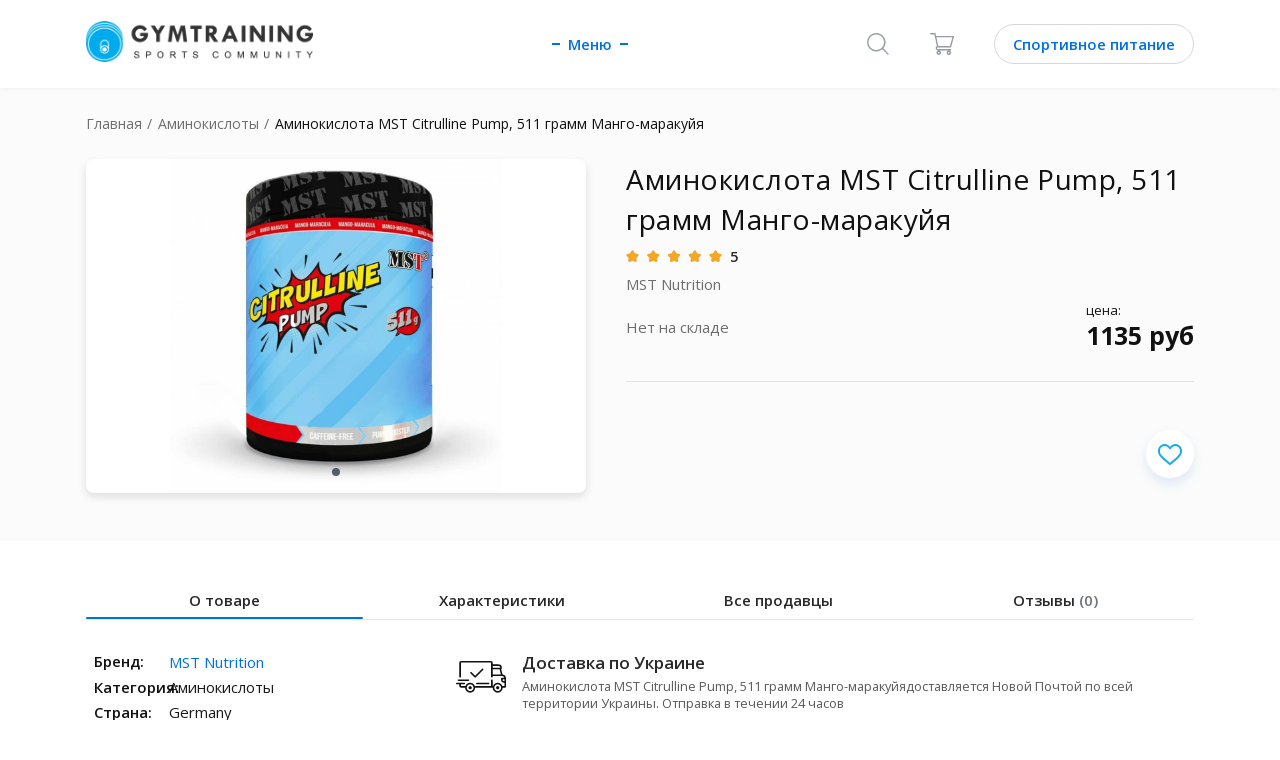

--- FILE ---
content_type: text/html; charset=UTF-8
request_url: https://gym-training.com/market/product/272-8263v12805
body_size: 27527
content:
<!DOCTYPE html><html lang="ru" class="no-js"><head><script>
var dataLayer = [{
"google_tag_params" : {
"ecomm_prodid": ['31698'],
"ecomm_pname":"Аминокислота MST Citrulline Pump, 511 грамм Манго-маракуйя MST Nutrition, 511  грамм",
"ecomm_totalvalue":"2770.18",
"ecomm_pagetype":"product",
"ecomm_category":"Аминокислоты"},
"event":"product",
"countryCode": "ru",
"availability":"in stock",
"price": 2770.18,
"currency": 'RUB',
"content_ids": ['31698'],
"content_id": '31698'

}];
</script><meta charset="utf-8"><meta http-equiv="X-UA-Compatible" content="IE=edge"><title>Аминокислоты Аминокислота MST Citrulline Pump, 511 грамм Манго-маракуйя | Купить по выгодной цене на GymTraining</title><meta name="description" content="Кэшбэк до 5%. Аминокислота MST Citrulline Pump, 511 грамм Манго-маракуйя ✅ Самовывоз г. Бровары, доставка по всей Украине| Скидка по промокоду"><link rel="shortcut icon" href="/img/favicon.ico?4ba9b7d984ba2396814d85e3b08c082d"/><meta name="telegram:channel" content="@gymtraining"><meta name="verify-admitad" content="6128d53bd4" /><meta property="og:description" content="Аминокислоты, MST Nutrition, Аминокислота MST Citrulline Pump, 511 грамм Манго-маракуйя,  мл,  | Сравнить цены в интернет-магазинах, состав, рекомендации по применению, отзывы"/><meta property="og:image" content="/upload/image/original/a9/3e/a93e0e13d846619c1b797d098aa1ed82.jpeg" /><link rel="image_src" href="/upload/image/original/a9/3e/a93e0e13d846619c1b797d098aa1ed82.jpeg"/><!--1--><link rel="canonical" href="https://gym-training.com/market/product/272-8263v12805"/><link rel="alternate" href="https://gym-training.com/market/product/272-8263v12805" hreflang="x-default" /><link rel="alternate" href="https://gym-training.com/ru-ua/market/product/272-8263v12805" hreflang="ru-UA"/><script type="application/ld+json">
{
	"@context": "https://schema.org",
	"@type": "Product",
	"sku":"31698",
	"name":"Аминокислота MST Citrulline Pump, 511 грамм Манго-маракуйя",
	"description":"",
	"image":"https://static.gym-training.com/upload/image/original/a9/3e/a93e0e13d846619c1b797d098aa1ed82.jpeg?23df38284d7deea3802837e79fe2229e",
	"brand": {
        "@type": "Brand",
        "name": "MST Nutrition"
      },

    
"category":{
"@type": "BreadcrumbList",
 "itemListElement":
 [
  {
   "@type": "ListItem",
   "position": 1,
   "item":
   {
    "@id": "/",
    "name": "Главная"
    }
  }
  ,{
   "@type": "ListItem",
  "position": 2,
  "item":
   {
     "@id": "/market/category/amino-acids",
     "name": "Аминокислоты"
   }
  }
	 ]
 }
	,
	"offers": {
			"@type": "Offer",
		"url":"https://gym-training.com/market/product/272-8263v12805",
		"availability":"https://schema.org/OutOfStock",
	"price": "0",
	"priceValidUntil":"2026-03-26",
	"priceCurrency":"RUB"
		,
	"seller": {
          "@type": "Organization",
          "name": "Sport Atlet"
        }
    }
	,
	"aggregateRating": {
	"@type":"AggregateRating",
	"ratingValue":"5",
	"ratingCount":"25",
	"bestRating":"5",
	"worstRating":"1"
	}



  }
</script><script type="application/ld+json">
{
	"@context": "https://schema.org",
	"@type": "WebSite",
	"interactionStatistic":
	{
	 "@type": "InteractionCounter",
	  "interactionType": "UserPageVisits",
	  "userInteractionCount": "851"
	}
	}
</script><meta name="viewport" content="width=device-width, initial-scale=1, maximum-scale=5"/><link rel="preconnect" href="" crossorigin><link rel="preconnect" href="https://connect.facebook.net" crossorigin><link rel="dns-prefetch" href="https://www.google.com.ua" crossorigin><link rel="preconnect" href="https://www.facebook.com" crossorigin><link rel="preconnect" href="https://www.google-analytics.com" crossorigin><link rel="dns-prefetch" href="https://www.googleadservices.com" crossorigin><link rel="dns-prefetch" href="https://www.googletagmanager.com" crossorigin><link rel="dns-prefetch" href="https://fonts.gstatic.com" crossorigin><link rel="dns-prefetch" href="https://fonts.googleapis.com/css" crossorigin><style>
	@import url(https://fonts.googleapis.com/css?family=Open+Sans:400,600,700&display=swap&subset=cyrillic);*,:after,:before{box-sizing:border-box}body,html{min-height:100%;font-size:16px}body.is-scroll-none,html.is-scroll-none{overflow:hidden;height:100%}body.is-scroll-none body,html.is-scroll-none body{overflow:hidden;height:100%}html{-webkit-overflow-scrolling:touch}body{font-size:16px;-webkit-font-smoothing:antialiased;-moz-osx-font-smoothing:grayscale}body,button,input,select,textarea{font-family:Arial,"Helvetica Neue",Helvetica,sans-serif}.clear{clear:both}clear-fix:after{content:"";clear:both;display:table;width:100%}.text-left{text-align:left}.text-center{text-align:center}.text-right{text-align:right}code,pre{font-family:monospace}a{display:inline-block;outline:0;text-decoration:none;cursor:pointer}img{position:relative;display:inline-block;border:none;vertical-align:top;max-width:100%;height:auto;font:300 12px/1 Arial,"Helvetica Neue",Helvetica,sans-serif;text-align:center}img:after{content:"Broken Image of " attr(alt);display:block;color:#646464;position:absolute;z-index:1;top:0;left:0;width:100%;height:100%;background-color:#fff}svg{pointer-events:all}input,textarea{appearance:none;box-shadow:none;font-family:"Open Sans",Arial,"Helvetica Neue",Helvetica,sans-serif}textarea{resize:none;font-family:"Open Sans",Arial,"Helvetica Neue",Helvetica,sans-serif}input{vertical-align:middle;margin:0;padding:0;font-family:"Open Sans",Arial,"Helvetica Neue",Helvetica,sans-serif}input ::-ms-clear,input ::-ms-reveal{display:none;width:0;height:0}input[type=search]::-webkit-search-cancel-button,input[type=search]::-webkit-search-decoration,input[type=search]::-webkit-search-results-button,input[type=search]::-webkit-search-results-decoration{display:none}button,input[type=button],input[type=image],input[type=reset],input[type=submit]{display:inline-block;width:auto;margin:0;padding:0;overflow:visible;background:0 0;outline:0;border:0;cursor:pointer;vertical-align:middle;text-align:center}label{cursor:pointer;font-family:"Open Sans",Arial,"Helvetica Neue",Helvetica,sans-serif}::selection{background:#1e90ff}a,button,h1,h2,h3,h4,h5,h6,input,li,p,ul{font-family:"Open Sans",Arial,"Helvetica Neue",Helvetica,sans-serif;line-height:normal;font-weight:400;color:#111;letter-spacing:normal}a{color:var(--blue)}input,select,textarea{font-size:1em}.container{max-width:100%}.row--small{margin-left:-5px;margin-right:-5px}.row--justify-center{justify-content:center}.row--justify-between{justify-content:space-between}.row--align-center{align-items:center}.col{padding-left:16px;padding-right:16px}.col--small{padding-left:5px;padding-right:5px}.container{margin-left:auto;margin-right:auto;padding-left:16px;padding-right:16px}@media (min-width:768px){.container{width:720px}}@media (min-width:992px){.container{width:940px}}@media (min-width:1280px){.container{width:1200px}}.container--fluid{margin-left:auto;margin-right:auto;padding-left:16px;padding-right:16px}.row{display:flex;flex-wrap:wrap;margin-left:-16px;margin-right:-16px}@media (min-width:0){.col-xs-auto{flex:0 0 auto}}.col-lg-1,.col-lg-10,.col-lg-11,.col-lg-12,.col-lg-2,.col-lg-3,.col-lg-4,.col-lg-5,.col-lg-6,.col-lg-7,.col-lg-8,.col-lg-9,.col-md-1,.col-md-10,.col-md-11,.col-md-12,.col-md-2,.col-md-3,.col-md-4,.col-md-5,.col-md-6,.col-md-7,.col-md-8,.col-md-9,.col-sm-1,.col-sm-10,.col-sm-11,.col-sm-12,.col-sm-2,.col-sm-3,.col-sm-4,.col-sm-5,.col-sm-6,.col-sm-7,.col-sm-8,.col-sm-9,.col-xs-1,.col-xs-10,.col-xs-11,.col-xs-12,.col-xs-2,.col-xs-3,.col-xs-4,.col-xs-5,.col-xs-6,.col-xs-7,.col-xs-8,.col-xs-9{position:relative;min-height:1px;padding-left:16px;padding-right:16px}.col-xs-1{flex:0 0 8.33333%;max-width:8.33333%}.col-xs-2{flex:0 0 16.66667%;max-width:16.66667%}.col-xs-3{flex:0 0 25%;max-width:25%}.col-xs-4{flex:0 0 33.33333%;max-width:33.33333%}.col-xs-5{flex:0 0 41.66667%;max-width:41.66667%}.col-xs-6{flex:0 0 50%;max-width:50%}.col-xs-7{flex:0 0 58.33333%;max-width:58.33333%}.col-xs-8{flex:0 0 66.66667%;max-width:66.66667%}.col-xs-9{flex:0 0 75%;max-width:75%}.col-xs-10{flex:0 0 83.33333%;max-width:83.33333%}.col-xs-11{flex:0 0 91.66667%;max-width:91.66667%}.col-xs-12{flex:0 0 100%;max-width:100%}.col-xs-offset-1{margin-left:8.33333%}.col-xs-offset-2{margin-left:16.66667%}.col-xs-offset-3{margin-left:25%}.col-xs-offset-4{margin-left:33.33333%}.col-xs-offset-5{margin-left:41.66667%}.col-xs-offset-6{margin-left:50%}.col-xs-offset-7{margin-left:58.33333%}.col-xs-offset-8{margin-left:66.66667%}.col-xs-offset-9{margin-left:75%}.col-xs-offset-10{margin-left:83.33333%}.col-xs-offset-11{margin-left:91.66667%}@media (min-width:768px){.col-sm-1{flex:0 0 8.33333%;max-width:8.33333%}.col-sm-2{flex:0 0 16.66667%;max-width:16.66667%}.col-sm-3{flex:0 0 25%;max-width:25%}.col-sm-4{flex:0 0 33.33333%;max-width:33.33333%}.col-sm-5{flex:0 0 41.66667%;max-width:41.66667%}.col-sm-6{flex:0 0 50%;max-width:50%}.col-sm-7{flex:0 0 58.33333%;max-width:58.33333%}.col-sm-8{flex:0 0 66.66667%;max-width:66.66667%}.col-sm-9{flex:0 0 75%;max-width:75%}.col-sm-10{flex:0 0 83.33333%;max-width:83.33333%}.col-sm-11{flex:0 0 91.66667%;max-width:91.66667%}.col-sm-12{flex:0 0 100%;max-width:100%}.col-sm-offset-0{margin-left:0}.col-sm-offset-1{margin-left:8.33333%}.col-sm-offset-2{margin-left:16.66667%}.col-sm-offset-3{margin-left:25%}.col-sm-offset-4{margin-left:33.33333%}.col-sm-offset-5{margin-left:41.66667%}.col-sm-offset-6{margin-left:50%}.col-sm-offset-7{margin-left:58.33333%}.col-sm-offset-8{margin-left:66.66667%}.col-sm-offset-9{margin-left:75%}.col-sm-offset-10{margin-left:83.33333%}.col-sm-offset-11{margin-left:91.66667%}}@media (min-width:992px){.col-md-1{flex:0 0 8.33333%;max-width:8.33333%}.col-md-2{flex:0 0 16.66667%;max-width:16.66667%}.col-md-3{flex:0 0 25%;max-width:25%}.col-md-4{flex:0 0 33.33333%;max-width:33.33333%}.col-md-5{flex:0 0 41.66667%;max-width:41.66667%}.col-md-6{flex:0 0 50%;max-width:50%}.col-md-7{flex:0 0 58.33333%;max-width:58.33333%}.col-md-8{flex:0 0 66.66667%;max-width:66.66667%}.col-md-9{flex:0 0 75%;max-width:75%}.col-md-10{flex:0 0 83.33333%;max-width:83.33333%}.col-md-11{flex:0 0 91.66667%;max-width:91.66667%}.col-md-12{flex:0 0 100%;max-width:100%}.col-md-offset-0{margin-left:0}.col-md-offset-1{margin-left:8.33333%}.col-md-offset-2{margin-left:16.66667%}.col-md-offset-3{margin-left:25%}.col-md-offset-4{margin-left:33.33333%}.col-md-offset-5{margin-left:41.66667%}.col-md-offset-6{margin-left:50%}.col-md-offset-7{margin-left:58.33333%}.col-md-offset-8{margin-left:66.66667%}.col-md-offset-9{margin-left:75%}.col-md-offset-10{margin-left:83.33333%}.col-md-offset-11{margin-left:91.66667%}}@media (min-width:1280px){.col-lg-1{flex:0 0 8.33333%;max-width:8.33333%}.col-lg-2{flex:0 0 16.66667%;max-width:16.66667%}.col-lg-3{flex:0 0 25%;max-width:25%}.col-lg-4{flex:0 0 33.33333%;max-width:33.33333%}.col-lg-5{flex:0 0 41.66667%;max-width:41.66667%}.col-lg-6{flex:0 0 50%;max-width:50%}.col-lg-7{flex:0 0 58.33333%;max-width:58.33333%}.col-lg-8{flex:0 0 66.66667%;max-width:66.66667%}.col-lg-9{flex:0 0 75%;max-width:75%}.col-lg-10{flex:0 0 83.33333%;max-width:83.33333%}.col-lg-11{flex:0 0 91.66667%;max-width:91.66667%}.col-lg-12{flex:0 0 100%;max-width:100%}.col-lg-offset-0{margin-left:0}.col-lg-offset-1{margin-left:8.33333%}.col-lg-offset-2{margin-left:16.66667%}.col-lg-offset-3{margin-left:25%}.col-lg-offset-4{margin-left:33.33333%}.col-lg-offset-5{margin-left:41.66667%}.col-lg-offset-6{margin-left:50%}.col-lg-offset-7{margin-left:58.33333%}.col-lg-offset-8{margin-left:66.66667%}.col-lg-offset-9{margin-left:75%}.col-lg-offset-10{margin-left:83.33333%}.col-lg-offset-11{margin-left:91.66667%}}.col-xs-first{order:-1}.col-xs-last{order:1}@media (min-width:768px){.col-sm-first{order:-1}.col-sm-last{order:1}}@media (min-width:992px){.col-md-first{order:-1}.col-md-last{order:1}}@media (min-width:1280px){.col-lg-first{order:-1}.col-lg-last{order:1}}.row-xs-top{align-items:flex-start}.row-xs-center{align-items:center}.row-xs-bottom{align-items:flex-end}@media (min-width:768px){.row-sm-top{align-items:flex-start}.row-sm-center{align-items:center}.row-sm-bottom{align-items:flex-end}}@media (min-width:992px){.row-md-top{align-items:flex-start}.row-md-center{align-items:center}.row-md-bottom{align-items:flex-end}}@media (min-width:1280px){.row-lg-top{align-items:flex-start}.row-lg-center{align-items:center}.row-lg-bottom{align-items:flex-end}}.col-xs-top{align-self:flex-start}.col-xs-center{align-self:center}.col-xs-bottom{align-self:flex-end}@media (min-width:768px){.col-sm-top{align-self:flex-start}.col-sm-center{align-self:center}.col-sm-bottom{align-self:flex-end}}@media (min-width:992px){.col-md-top{align-self:flex-start}.col-md-center{align-self:center}.col-md-bottom{align-self:flex-end}}@media (min-width:1280px){.col-lg-top{align-self:flex-start}.col-lg-center{align-self:center}.col-lg-bottom{align-self:flex-end}}a,abbr,acronym,address,applet,b,big,blockquote,body,center,cite,code,dd,del,dfn,div,dl,dt,em,fieldset,font,form,h1,h2,h3,h4,h5,h6,html,i,iframe,img,ins,kbd,label,legend,li,object,ol,p,pre,q,s,samp,span,strike,strong,tt,u,ul,var{margin:0;padding:0;border:0;outline:0;font-size:100%;vertical-align:baseline;background:0 0}caption,table,tbody,td,tfoot,th,thead,tr{margin:0;padding:0;outline:0;font-size:100%;vertical-align:top}table{border-collapse:collapse;border-spacing:0}blockquote,q{quotes:none}blockquote:after,blockquote:before,q:after,q:before{content:""}a:focus,button:focus,input:focus,select:focus,textarea:focus{outline:0}ins{text-decoration:none}del,s,strike{text-decoration:line-through}html{-ms-text-size-adjust:100%;-webkit-text-size-adjust:100%}article,aside,details,fieldset,figcaption,figure,footer,header,hgroup,main,nav,section,summary{display:block;margin:0}ol,ul{list-style:none}.icon{display:inline-block;vertical-align:middle;width:1em;height:1em;fill:currentColor}.icon-settings{width:1em}.icon-affiliate{width:1em}.icon-affiliate-1{width:1em}.icon-affiliate-2{width:1em}.icon-affiliate-3{width:.98649em}.icon-affiliate-4{width:1em}.icon-affiliate-5{width:1em}.icon-arrow{width:1.6em}.icon-articles{width:.88889em}.icon-back{width:.55556em}.icon-cart{width:1.08333em}.icon-categories{width:1.38889em}.icon-dollar{width:1.38889em}.icon-can{width:1.38889em}.icon-check{width:1.36364em}.icon-close{width:1em}.icon-comment{width:1.125em}.icon-community{width:1em}.icon-delivery-1{width:1em}.icon-delivery-2{width:1em}.icon-delivery-3{width:1em}.icon-delivery-4{width:1em}.icon-eye{width:1.45455em}.icon-favorite{width:1.125em}.icon-filter{width:1em}.icon-heart{width:1.14286em}.icon-history{width:1.05263em}.icon-home{width:1.08333em}.icon-item-left{width:.58333em}.icon-item-right{width:.58333em}.icon-like{width:.88889em}.icon-like-active{width:.88889em}.icon-like-item{width:1.14286em}.icon-logout{width:1em}.icon-menu{width:3.66667em}.icon-menu-arrow{width:.58333em}.icon-message{width:1.38462em}.icon-more{width:3.16667em}.icon-orders{width:.88889em}.icon-pagination-arrow{width:1.4em}.icon-photo{width:1.25em}.icon-pin{width:.77778em}.icon-profile{width:1em}.icon-sbm-arrow{width:.625em}.icon-search{width:1em}.icon-star{width:1.07692em}.icon-swipe{width:.78947em}.icon-watch{width:1.6em}.d-none{display:none!important}.hidden{display:none!important}.d-block{display:block!important}.d-flex{display:-ms-flexbox!important;display:flex!important}.d-inline-flex{display:-ms-inline-flexbox!important;display:inline-flex!important}@media (min-width:576px){.d-sm-none{display:none!important}.d-sm-block{display:block!important}}@media (min-width:768px){.d-md-none{display:none!important}.d-md-block{display:block!important}}@media (min-width:992px){.d-lg-none{display:none!important}.d-lg-block{display:block!important}}@media (min-width:1200px){.d-xl-none{display:none!important}.d-xl-block{display:block!important}}.justify-content-start{-ms-flex-pack:start!important;justify-content:flex-start!important}.justify-content-end{-ms-flex-pack:end!important;justify-content:flex-end!important}.justify-content-center{-ms-flex-pack:center!important;justify-content:center!important}.justify-content-between{-ms-flex-pack:justify!important;justify-content:space-between!important}.justify-content-around{-ms-flex-pack:distribute!important;justify-content:space-around!important}[hidden]{display:none!important}hr{box-sizing:content-box;height:0;overflow:visible}hr{margin-top:1rem;margin-bottom:1rem;border:0;border-top:1px solid rgba(0,0,0,.1)}.h1,.h2,.h3,.h4,.h5,.h6,h1,h2,h3,h4,h5,h6{margin-bottom:.5rem;line-height:1.2}.h1,h1{font-size:2.5rem}.h2,h2{font-size:2rem}.h3,h3{font-size:1.75rem}.h4,h4{font-size:1.5rem}.h5,h5{font-size:1.25rem}.h6,h6{font-size:1rem}.w-25{width:25%!important}.w-50{width:50%!important}.w-75{width:75%!important}.w-100{width:100%!important}.w-auto{width:auto!important}.stretched-link::after{position:absolute;top:0;right:0;bottom:0;left:0;z-index:1;pointer-events:auto;content:"";background-color:rgba(0,0,0,0)}.m-0{margin:0 0!important}.mt-0{margin-top:0!important}.mr-0{margin-right:0!important}.mb-0{margin-bottom:0!important}.ml-0{margin-left:0!important}.mx-0{margin-right:0!important;margin-left:0!important}.my-0{margin-top:0!important;margin-bottom:0!important}.m-1{margin:.25rem .25rem!important}.mt-1{margin-top:.25rem!important}.mr-1{margin-right:.25rem!important}.mb-1{margin-bottom:.25rem!important}.ml-1{margin-left:.25rem!important}.mx-1{margin-right:.25rem!important;margin-left:.25rem!important}.my-1{margin-top:.25rem!important;margin-bottom:.25rem!important}.m-2{margin:.5rem .5rem!important}.mt-2{margin-top:.5rem!important}.mr-2{margin-right:.5rem!important}.mb-2{margin-bottom:.5rem!important}.ml-2{margin-left:.5rem!important}.mx-2{margin-right:.5rem!important;margin-left:.5rem!important}.my-2{margin-top:.5rem!important;margin-bottom:.5rem!important}.m-3{margin:1rem 1rem!important}.mt-3{margin-top:1rem!important}.mr-3{margin-right:1rem!important}.mb-3{margin-bottom:1rem!important}.ml-3{margin-left:1rem!important}.mx-3{margin-right:1rem!important;margin-left:1rem!important}.my-3{margin-top:1rem!important;margin-bottom:1rem!important}.m-4{margin:1.5rem 1.5rem!important}.mt-4{margin-top:1.5rem!important}.mr-4{margin-right:1.5rem!important}.mb-4{margin-bottom:1.5rem!important}.ml-4{margin-left:1.5rem!important}.mx-4{margin-right:1.5rem!important;margin-left:1.5rem!important}.my-4{margin-top:1.5rem!important;margin-bottom:1.5rem!important}.m-5{margin:3rem 3rem!important}.mt-5{margin-top:3rem!important}.mr-5{margin-right:3rem!important}.mb-5{margin-bottom:3rem!important}.ml-5{margin-left:3rem!important}.mx-5{margin-right:3rem!important;margin-left:3rem!important}.my-5{margin-top:3rem!important;margin-bottom:3rem!important}.p-0{padding:0 0!important}.pt-0{padding-top:0!important}.pr-0{padding-right:0!important}.pb-0{padding-bottom:0!important}.pl-0{padding-left:0!important}.px-0{padding-right:0!important;padding-left:0!important}.py-0{padding-top:0!important;padding-bottom:0!important}.p-1{padding:.25rem .25rem!important}.pt-1{padding-top:.25rem!important}.pr-1{padding-right:.25rem!important}.pb-1{padding-bottom:.25rem!important}.pl-1{padding-left:.25rem!important}.px-1{padding-right:.25rem!important;padding-left:.25rem!important}.py-1{padding-top:.25rem!important;padding-bottom:.25rem!important}.p-2{padding:.5rem .5rem!important}.pt-2{padding-top:.5rem!important}.pr-2{padding-right:.5rem!important}.pb-2{padding-bottom:.5rem!important}.pl-2{padding-left:.5rem!important}.px-2{padding-right:.5rem!important;padding-left:.5rem!important}.py-2{padding-top:.5rem!important;padding-bottom:.5rem!important}.p-3{padding:1rem 1rem!important}.pt-3{padding-top:1rem!important}.pr-3{padding-right:1rem!important}.pb-3{padding-bottom:1rem!important}.pl-3{padding-left:1rem!important}.px-3{padding-right:1rem!important;padding-left:1rem!important}.py-3{padding-top:1rem!important;padding-bottom:1rem!important}.p-4{padding:1.5rem 1.5rem!important}.pt-4{padding-top:1.5rem!important}.pr-4{padding-right:1.5rem!important}.pb-4{padding-bottom:1.5rem!important}.pl-4{padding-left:1.5rem!important}.px-4{padding-right:1.5rem!important;padding-left:1.5rem!important}.py-4{padding-top:1.5rem!important;padding-bottom:1.5rem!important}.p-5{padding:3rem 3rem!important}.pt-5{padding-top:3rem!important}.pr-5{padding-right:3rem!important}.pb-5{padding-bottom:3rem!important}.pl-5{padding-left:3rem!important}.px-5{padding-right:3rem!important;padding-left:3rem!important}.py-5{padding-top:3rem!important;padding-bottom:3rem!important}@media (min-width:768px){.m-sm-0{margin:0 0!important}.mt-sm-0{margin-top:0!important}.mr-sm-0{margin-right:0!important}.mb-sm-0{margin-bottom:0!important}.ml-sm-0{margin-left:0!important}.mx-sm-0{margin-right:0!important;margin-left:0!important}.my-sm-0{margin-top:0!important;margin-bottom:0!important}.m-sm-1{margin:.25rem .25rem!important}.mt-sm-1{margin-top:.25rem!important}.mr-sm-1{margin-right:.25rem!important}.mb-sm-1{margin-bottom:.25rem!important}.ml-sm-1{margin-left:.25rem!important}.mx-sm-1{margin-right:.25rem!important;margin-left:.25rem!important}.my-sm-1{margin-top:.25rem!important;margin-bottom:.25rem!important}.m-sm-2{margin:.5rem .5rem!important}.mt-sm-2{margin-top:.5rem!important}.mr-sm-2{margin-right:.5rem!important}.mb-sm-2{margin-bottom:.5rem!important}.ml-sm-2{margin-left:.5rem!important}.mx-sm-2{margin-right:.5rem!important;margin-left:.5rem!important}.my-sm-2{margin-top:.5rem!important;margin-bottom:.5rem!important}.m-sm-3{margin:1rem 1rem!important}.mt-sm-3{margin-top:1rem!important}.mr-sm-3{margin-right:1rem!important}.mb-sm-3{margin-bottom:1rem!important}.ml-sm-3{margin-left:1rem!important}.mx-sm-3{margin-right:1rem!important;margin-left:1rem!important}.my-sm-3{margin-top:1rem!important;margin-bottom:1rem!important}.m-sm-4{margin:1.5rem 1.5rem!important}.mt-sm-4{margin-top:1.5rem!important}.mr-sm-4{margin-right:1.5rem!important}.mb-sm-4{margin-bottom:1.5rem!important}.ml-sm-4{margin-left:1.5rem!important}.mx-sm-4{margin-right:1.5rem!important;margin-left:1.5rem!important}.my-sm-4{margin-top:1.5rem!important;margin-bottom:1.5rem!important}.m-sm-5{margin:3rem 3rem!important}.mt-sm-5{margin-top:3rem!important}.mr-sm-5{margin-right:3rem!important}.mb-sm-5{margin-bottom:3rem!important}.ml-sm-5{margin-left:3rem!important}.mx-sm-5{margin-right:3rem!important;margin-left:3rem!important}.my-sm-5{margin-top:3rem!important;margin-bottom:3rem!important}.p-sm-0{padding:0 0!important}.pt-sm-0{padding-top:0!important}.pr-sm-0{padding-right:0!important}.pb-sm-0{padding-bottom:0!important}.pl-sm-0{padding-left:0!important}.px-sm-0{padding-right:0!important;padding-left:0!important}.py-sm-0{padding-top:0!important;padding-bottom:0!important}.p-sm-1{padding:.25rem .25rem!important}.pt-sm-1{padding-top:.25rem!important}.pr-sm-1{padding-right:.25rem!important}.pb-sm-1{padding-bottom:.25rem!important}.pl-sm-1{padding-left:.25rem!important}.px-sm-1{padding-right:.25rem!important;padding-left:.25rem!important}.py-sm-1{padding-top:.25rem!important;padding-bottom:.25rem!important}.p-sm-2{padding:.5rem .5rem!important}.pt-sm-2{padding-top:.5rem!important}.pr-sm-2{padding-right:.5rem!important}.pb-sm-2{padding-bottom:.5rem!important}.pl-sm-2{padding-left:.5rem!important}.px-sm-2{padding-right:.5rem!important;padding-left:.5rem!important}.py-sm-2{padding-top:.5rem!important;padding-bottom:.5rem!important}.p-sm-3{padding:1rem 1rem!important}.pt-sm-3{padding-top:1rem!important}.pr-sm-3{padding-right:1rem!important}.pb-sm-3{padding-bottom:1rem!important}.pl-sm-3{padding-left:1rem!important}.px-sm-3{padding-right:1rem!important;padding-left:1rem!important}.py-sm-3{padding-top:1rem!important;padding-bottom:1rem!important}.p-sm-4{padding:1.5rem 1.5rem!important}.pt-sm-4{padding-top:1.5rem!important}.pr-sm-4{padding-right:1.5rem!important}.pb-sm-4{padding-bottom:1.5rem!important}.pl-sm-4{padding-left:1.5rem!important}.px-sm-4{padding-right:1.5rem!important;padding-left:1.5rem!important}.py-sm-4{padding-top:1.5rem!important;padding-bottom:1.5rem!important}.p-sm-5{padding:3rem 3rem!important}.pt-sm-5{padding-top:3rem!important}.pr-sm-5{padding-right:3rem!important}.pb-sm-5{padding-bottom:3rem!important}.pl-sm-5{padding-left:3rem!important}.px-sm-5{padding-right:3rem!important;padding-left:3rem!important}.py-sm-5{padding-top:3rem!important;padding-bottom:3rem!important}}@media (min-width:992px){.m-md-0{margin:0 0!important}.mt-md-0{margin-top:0!important}.mr-md-0{margin-right:0!important}.mb-md-0{margin-bottom:0!important}.ml-md-0{margin-left:0!important}.mx-md-0{margin-right:0!important;margin-left:0!important}.my-md-0{margin-top:0!important;margin-bottom:0!important}.m-md-1{margin:.25rem .25rem!important}.mt-md-1{margin-top:.25rem!important}.mr-md-1{margin-right:.25rem!important}.mb-md-1{margin-bottom:.25rem!important}.ml-md-1{margin-left:.25rem!important}.mx-md-1{margin-right:.25rem!important;margin-left:.25rem!important}.my-md-1{margin-top:.25rem!important;margin-bottom:.25rem!important}.m-md-2{margin:.5rem .5rem!important}.mt-md-2{margin-top:.5rem!important}.mr-md-2{margin-right:.5rem!important}.mb-md-2{margin-bottom:.5rem!important}.ml-md-2{margin-left:.5rem!important}.mx-md-2{margin-right:.5rem!important;margin-left:.5rem!important}.my-md-2{margin-top:.5rem!important;margin-bottom:.5rem!important}.m-md-3{margin:1rem 1rem!important}.mt-md-3{margin-top:1rem!important}.mr-md-3{margin-right:1rem!important}.mb-md-3{margin-bottom:1rem!important}.ml-md-3{margin-left:1rem!important}.mx-md-3{margin-right:1rem!important;margin-left:1rem!important}.my-md-3{margin-top:1rem!important;margin-bottom:1rem!important}.m-md-4{margin:1.5rem 1.5rem!important}.mt-md-4{margin-top:1.5rem!important}.mr-md-4{margin-right:1.5rem!important}.mb-md-4{margin-bottom:1.5rem!important}.ml-md-4{margin-left:1.5rem!important}.mx-md-4{margin-right:1.5rem!important;margin-left:1.5rem!important}.my-md-4{margin-top:1.5rem!important;margin-bottom:1.5rem!important}.m-md-5{margin:3rem 3rem!important}.mt-md-5{margin-top:3rem!important}.mr-md-5{margin-right:3rem!important}.mb-md-5{margin-bottom:3rem!important}.ml-md-5{margin-left:3rem!important}.mx-md-5{margin-right:3rem!important;margin-left:3rem!important}.my-md-5{margin-top:3rem!important;margin-bottom:3rem!important}.p-md-0{padding:0 0!important}.pt-md-0{padding-top:0!important}.pr-md-0{padding-right:0!important}.pb-md-0{padding-bottom:0!important}.pl-md-0{padding-left:0!important}.px-md-0{padding-right:0!important;padding-left:0!important}.py-md-0{padding-top:0!important;padding-bottom:0!important}.p-md-1{padding:.25rem .25rem!important}.pt-md-1{padding-top:.25rem!important}.pr-md-1{padding-right:.25rem!important}.pb-md-1{padding-bottom:.25rem!important}.pl-md-1{padding-left:.25rem!important}.px-md-1{padding-right:.25rem!important;padding-left:.25rem!important}.py-md-1{padding-top:.25rem!important;padding-bottom:.25rem!important}.p-md-2{padding:.5rem .5rem!important}.pt-md-2{padding-top:.5rem!important}.pr-md-2{padding-right:.5rem!important}.pb-md-2{padding-bottom:.5rem!important}.pl-md-2{padding-left:.5rem!important}.px-md-2{padding-right:.5rem!important;padding-left:.5rem!important}.py-md-2{padding-top:.5rem!important;padding-bottom:.5rem!important}.p-md-3{padding:1rem 1rem!important}.pt-md-3{padding-top:1rem!important}.pr-md-3{padding-right:1rem!important}.pb-md-3{padding-bottom:1rem!important}.pl-md-3{padding-left:1rem!important}.px-md-3{padding-right:1rem!important;padding-left:1rem!important}.py-md-3{padding-top:1rem!important;padding-bottom:1rem!important}.p-md-4{padding:1.5rem 1.5rem!important}.pt-md-4{padding-top:1.5rem!important}.pr-md-4{padding-right:1.5rem!important}.pb-md-4{padding-bottom:1.5rem!important}.pl-md-4{padding-left:1.5rem!important}.px-md-4{padding-right:1.5rem!important;padding-left:1.5rem!important}.py-md-4{padding-top:1.5rem!important;padding-bottom:1.5rem!important}.p-md-5{padding:3rem 3rem!important}.pt-md-5{padding-top:3rem!important}.pr-md-5{padding-right:3rem!important}.pb-md-5{padding-bottom:3rem!important}.pl-md-5{padding-left:3rem!important}.px-md-5{padding-right:3rem!important;padding-left:3rem!important}.py-md-5{padding-top:3rem!important;padding-bottom:3rem!important}}@media (min-width:1200px){.m-lg-0{margin:0 0!important}.mt-lg-0{margin-top:0!important}.mr-lg-0{margin-right:0!important}.mb-lg-0{margin-bottom:0!important}.ml-lg-0{margin-left:0!important}.mx-lg-0{margin-right:0!important;margin-left:0!important}.my-lg-0{margin-top:0!important;margin-bottom:0!important}.m-lg-1{margin:.25rem .25rem!important}.mt-lg-1{margin-top:.25rem!important}.mr-lg-1{margin-right:.25rem!important}.mb-lg-1{margin-bottom:.25rem!important}.ml-lg-1{margin-left:.25rem!important}.mx-lg-1{margin-right:.25rem!important;margin-left:.25rem!important}.my-lg-1{margin-top:.25rem!important;margin-bottom:.25rem!important}.m-lg-2{margin:.5rem .5rem!important}.mt-lg-2{margin-top:.5rem!important}.mr-lg-2{margin-right:.5rem!important}.mb-lg-2{margin-bottom:.5rem!important}.ml-lg-2{margin-left:.5rem!important}.mx-lg-2{margin-right:.5rem!important;margin-left:.5rem!important}.my-lg-2{margin-top:.5rem!important;margin-bottom:.5rem!important}.m-lg-3{margin:1rem 1rem!important}.mt-lg-3{margin-top:1rem!important}.mr-lg-3{margin-right:1rem!important}.mb-lg-3{margin-bottom:1rem!important}.ml-lg-3{margin-left:1rem!important}.mx-lg-3{margin-right:1rem!important;margin-left:1rem!important}.my-lg-3{margin-top:1rem!important;margin-bottom:1rem!important}.m-lg-4{margin:1.5rem 1.5rem!important}.mt-lg-4{margin-top:1.5rem!important}.mr-lg-4{margin-right:1.5rem!important}.mb-lg-4{margin-bottom:1.5rem!important}.ml-lg-4{margin-left:1.5rem!important}.mx-lg-4{margin-right:1.5rem!important;margin-left:1.5rem!important}.my-lg-4{margin-top:1.5rem!important;margin-bottom:1.5rem!important}.m-lg-5{margin:3rem 3rem!important}.mt-lg-5{margin-top:3rem!important}.mr-lg-5{margin-right:3rem!important}.mb-lg-5{margin-bottom:3rem!important}.ml-lg-5{margin-left:3rem!important}.mx-lg-5{margin-right:3rem!important;margin-left:3rem!important}.my-lg-5{margin-top:3rem!important;margin-bottom:3rem!important}.p-lg-0{padding:0 0!important}.pt-lg-0{padding-top:0!important}.pr-lg-0{padding-right:0!important}.pb-lg-0{padding-bottom:0!important}.pl-lg-0{padding-left:0!important}.px-lg-0{padding-right:0!important;padding-left:0!important}.py-lg-0{padding-top:0!important;padding-bottom:0!important}.p-lg-1{padding:.25rem .25rem!important}.pt-lg-1{padding-top:.25rem!important}.pr-lg-1{padding-right:.25rem!important}.pb-lg-1{padding-bottom:.25rem!important}.pl-lg-1{padding-left:.25rem!important}.px-lg-1{padding-right:.25rem!important;padding-left:.25rem!important}.py-lg-1{padding-top:.25rem!important;padding-bottom:.25rem!important}.p-lg-2{padding:.5rem .5rem!important}.pt-lg-2{padding-top:.5rem!important}.pr-lg-2{padding-right:.5rem!important}.pb-lg-2{padding-bottom:.5rem!important}.pl-lg-2{padding-left:.5rem!important}.px-lg-2{padding-right:.5rem!important;padding-left:.5rem!important}.py-lg-2{padding-top:.5rem!important;padding-bottom:.5rem!important}.p-lg-3{padding:1rem 1rem!important}.pt-lg-3{padding-top:1rem!important}.pr-lg-3{padding-right:1rem!important}.pb-lg-3{padding-bottom:1rem!important}.pl-lg-3{padding-left:1rem!important}.px-lg-3{padding-right:1rem!important;padding-left:1rem!important}.py-lg-3{padding-top:1rem!important;padding-bottom:1rem!important}.p-lg-4{padding:1.5rem 1.5rem!important}.pt-lg-4{padding-top:1.5rem!important}.pr-lg-4{padding-right:1.5rem!important}.pb-lg-4{padding-bottom:1.5rem!important}.pl-lg-4{padding-left:1.5rem!important}.px-lg-4{padding-right:1.5rem!important;padding-left:1.5rem!important}.py-lg-4{padding-top:1.5rem!important;padding-bottom:1.5rem!important}.p-lg-5{padding:3rem 3rem!important}.pt-lg-5{padding-top:3rem!important}.pr-lg-5{padding-right:3rem!important}.pb-lg-5{padding-bottom:3rem!important}.pl-lg-5{padding-left:3rem!important}.px-lg-5{padding-right:3rem!important;padding-left:3rem!important}.py-lg-5{padding-top:3rem!important;padding-bottom:3rem!important}}.text-monospace{font-family:SFMono-Regular,Menlo,Monaco,Consolas,"Liberation Mono","Courier New",monospace!important}.text-justify{text-align:justify!important}.text-wrap{white-space:normal!important}.text-nowrap{white-space:nowrap!important}.text-truncate{overflow:hidden;text-overflow:ellipsis;white-space:nowrap}.text-left{text-align:left!important}.text-right{text-align:right!important}.text-center{text-align:center!important}@media (min-width:576px){.text-sm-left{text-align:left!important}.text-sm-right{text-align:right!important}.text-sm-center{text-align:center!important}}@media (min-width:768px){.text-md-left{text-align:left!important}.text-md-right{text-align:right!important}.text-md-center{text-align:center!important}}@media (min-width:992px){.text-lg-left{text-align:left!important}.text-lg-right{text-align:right!important}.text-lg-center{text-align:center!important}}@media (min-width:1200px){.text-xl-left{text-align:left!important}.text-xl-right{text-align:right!important}.text-xl-center{text-align:center!important}}.text-lowercase{text-transform:lowercase!important}.text-uppercase{text-transform:uppercase!important}.text-capitalize{text-transform:capitalize!important}.font-weight-light{font-weight:300!important}.font-weight-normal{font-weight:400!important}.font-weight-bold{font-weight:700!important}.font-italic{font-style:italic!important}.border{border:1px solid #dee2e6!important}.border-primary{border-color:#4a90e2!important}.border-secondary{border-color:#6c757d!important}.border-success{border-color:#28a745!important}.border-info{border-color:#17a2b8!important}.border-warning{border-color:#f5a522!important}.border-danger{border-color:#e24a4c!important}.border-light{border-color:#f8f9fa!important}.border-dark{border-color:#343a40!important}.rounded{border-radius:.25rem!important}.rounded-circle{border-radius:50%!important}.rounded-0{border-radius:0!important}:root{--blue:#0071e0;--blue-light:#0072ec;--brown:#8b4513;--primary-button-background:#2478cb;--primary-button-border:#2478cb;--red:#e24a4c;--orange:#f5a522;--yellow:#ffc107;--green:#018703;--gray:#6c757d;--gray-dark:#2d3c4e;--primary:#2478cb;--secondary:#6c757d;--success:#018703;--success-button-background:#018703;--success-button-border:#018703;--info:#17a2b8;--warning:#ffc107;--danger:#e24a4c;--light:#f8f9fa;--dark:#111;--breakpoint-xs:0;--breakpoint-sm:576px;--breakpoint-md:768px;--breakpoint-lg:992px;--breakpoint-xl:1200px;--font-family-sans-serif:-apple-system,BlinkMacSystemFont,"Segoe UI",Roboto,"Helvetica Neue",Arial,sans-serif,"Apple Color Emoji","Segoe UI Emoji","Segoe UI Symbol";--font-family-monospace:SFMono-Regular,Menlo,Monaco,Consolas,"Liberation Mono","Courier New",monospace}.text-white{color:#fff!important}.text-primary{color:var(--primary)!important}a.text-primary:focus,a.text-primary:hover{color:#0056b3!important}.text-secondary{color:var(--secondary)!important}a.text-secondary:focus,a.text-secondary:hover{color:#494f54!important}.text-success{color:var(--success)!important}a.text-success:focus,a.text-success:hover{color:#19692c!important}.text-info{color:#17a2b8!important}a.text-info:focus,a.text-info:hover{color:#0f6674!important}.text-warning{color:#ffc107!important}a.text-warning:focus,a.text-warning:hover{color:#ba8b00!important}.text-danger{color:#dc3545!important}a.text-danger:focus,a.text-danger:hover{color:#a71d2a!important}.text-light{color:#f8f9fa!important}a.text-light:focus,a.text-light:hover{color:#cbd3da!important}.text-dark{color:#343a40!important}a.text-dark:focus,a.text-dark:hover{color:#121416!important}.text-body{color:#212529!important}.text-muted{color:#6c757d!important}.text-black-50{color:rgba(0,0,0,.5)!important}.text-white-50{color:rgba(255,255,255,.5)!important}.bg-white{background-color:#fff!important}.bg-transparent{background-color:transparent!important}.float-left{float:left!important}.float-right{float:right!important}.float-none{float:none!important}@media (min-width:576px){.float-sm-left{float:left!important}.float-sm-right{float:right!important}.float-sm-none{float:none!important}}@media (min-width:768px){.float-md-left{float:left!important}.float-md-right{float:right!important}.float-md-none{float:none!important}}@media (min-width:992px){.float-lg-left{float:left!important}.float-lg-right{float:right!important}.float-lg-none{float:none!important}}@media (min-width:1200px){.float-xl-left{float:left!important}.float-xl-right{float:right!important}.float-xl-none{float:none!important}}.position-static{position:static!important}.position-relative{position:relative!important}.position-absolute{position:absolute!important}.position-fixed{position:fixed!important}.position-sticky{position:-webkit-sticky!important;position:sticky!important}.fixed-top{position:fixed;top:0;right:0;left:0;z-index:1030}.fixed-bottom{position:fixed;right:0;bottom:0;left:0;z-index:1030}@supports (position:-webkit-sticky) or (position:sticky){.sticky-top{position:-webkit-sticky;position:sticky;top:0;z-index:1020}}.sr-only{position:absolute;width:1px;height:1px;padding:0;overflow:hidden;clip:rect(0,0,0,0);white-space:nowrap;border:0}.sr-only-focusable:active,.sr-only-focusable:focus{position:static;width:auto;height:auto;overflow:visible;clip:auto;white-space:normal}.overflow-auto{overflow:auto!important}.overflow-hidden{overflow:hidden!important}.flex-wrap{-ms-flex-wrap:wrap!important;flex-wrap:wrap!important}.flex-nowrap{-ms-flex-wrap:nowrap!important;flex-wrap:nowrap!important}.flex-wrap-reverse{-ms-flex-wrap:wrap-reverse!important;flex-wrap:wrap-reverse!important}.flex-fill{-ms-flex:1 1 auto!important;flex:1 1 auto!important}.page{display:flex;min-height:100vh;width:100%;margin:0 auto;flex-direction:column;height:100%}.page__header{height:88px;box-sizing:border-box;position:fixed;left:0;top:0;width:100%;background-color:#fff;box-shadow:0 0 6px 0 rgba(213,216,221,.4);z-index:100}@media (max-width:768px){.page__header{transition:.3s;z-index:101;height:auto}}@media (max-width:768px){.page__header.mod-index{background-color:transparent;box-shadow:none;height:49px}}@media (max-width:768px){.page__header.mod-index .container.mod-desc{display:none}}.page__header.mod-index .container.mod-mob{display:none}@media (max-width:768px){.page__header.mod-index .container.mod-mob{display:block}}@media (max-width:768px){.page__header.scrolled{background-color:#fff;box-shadow:0 2px 6px 0 rgba(77,77,77,.06)}}.page__body{display:flex;flex-direction:column;flex:1 0 auto;margin-top:88px}@media (max-width:768px){.page__body{margin-top:49px;margin-bottom:69px}}@media (max-width:768px){.page__body.mod-index{margin-top:0}}@media (max-width:768px){.page__body.mod-menu-none{margin-bottom:0}}.page__body.mod-header-none{margin-top:0}.page__footer{box-shadow:0 0 2px 0 rgba(17,17,17,.16);background-color:#232f3e;padding:48px 0}@media (max-width:768px){.page__footer{padding:32px 0}}.container.mod-mob{display:none}@media (max-width:768px){.container.mod-mob{display:block}}@media (max-width:768px){.container.mod-desc{display:none}}.catalog-row{display:flex;flex-direction:row;justify-content:flex-start;align-items:flex-start}@media (min-width:1280px){.container{width:1140px}}.bottom-m-menu{display:none;position:fixed;width:100%;left:0;bottom:0;background-color:#fff;box-shadow:0 2px 6px 0 rgba(77,77,77,.06);padding:2px 0;z-index:101}@media (max-width:768px){.bottom-m-menu{display:block}}.bottom-row{display:flex;flex-direction:row;justify-content:space-around;align-items:flex-start}.bottom-link{position:relative;display:flex;flex-direction:column;align-items:center;justify-content:flex-start;color:var(--gray-dark);padding:6px 12px}.bottom-link .icon{width:24px;height:24px;margin-bottom:5px}.bottom-link.is-active{color:var(--blue)}.bottom-link-text{font-family:"Open Sans",Arial,"Helvetica Neue",Helvetica,sans-serif;font-size:10px;font-weight:600;font-style:normal;font-stretch:normal;line-height:1.2;letter-spacing:normal;text-align:center}.back-link{display:flex;justify-content:center;align-items:center;width:24px;height:24px;position:absolute;left:0;top:50%;transform:translateY(-50%);color:#111;opacity:.7}.back-link .icon-back{width:8.9px;height:16.6px}.section.mod-flex{flex:1}.section-name{font-family:"Open Sans",Arial,"Helvetica Neue",Helvetica,sans-serif;font-size:28px;font-weight:400;font-style:normal;font-stretch:normal;line-height:1.43;letter-spacing:.5px;color:#111;margin-bottom:32px}@media (max-width:768px){.section-name{font-size:22px;letter-spacing:.7px;line-height:1.45;margin-bottom:24px}}@media (max-width:768px){.section-name.mobile-hide{display:none}}.section{padding:48px 0;position:relative}.section.mod-gray{background-color:#fbfbfb}@media (max-width:768px){.section{padding:24px 0}}.category-item{cursor:pointer;width:259px;height:224px;border-radius:8px;box-shadow:0 4px 8px 0 rgba(17,17,17,.12);background-color:#fff;margin:0 11.5px 23px;display:flex;flex-direction:column;align-items:center;justify-content:center;transition:.3s}.category-item:hover{text-decoration:none;box-shadow:0 6px 12px 0 rgba(17,17,17,.12)}@media (max-width:768px){.category-item{width:100%;margin:0;height:auto;margin-bottom:16px}.category-item:last-child{margin-bottom:0}}.category-item.is-active .category-name .icon-back{transform:rotate(270deg)}.category-item-subblock{padding-left:12px;border-top:1px solid rgba(17,17,17,.05);padding-top:16px;display:none;box-sizing:border-box;width:100%}.category-item-head{width:259px;height:224px;display:flex;flex-direction:column;align-items:center;justify-content:center}@media (max-width:768px){.category-item-head{width:100%;flex-direction:row-reverse;justify-content:space-between;height:64px;padding:12px 12px 12px 24px}}.category-img-block{display:flex;flex-direction:row;justify-content:center;align-items:center;width:136px;height:136px;margin-bottom:8px}@media (max-width:768px){.category-img-block{width:48px;height:48px}}.category-name{font-family:"Open Sans",Arial,"Helvetica Neue",Helvetica,sans-serif;font-size:19px;font-weight:700;font-style:normal;font-stretch:normal;line-height:1.68;letter-spacing:.2px;text-align:center;color:rgba(45,60,78,.9);display:flex;flex-direction:row;justify-content:flex-start;align-items:center}.category-name:hover{text-decoration:none}.category-name .icon-back{transform:rotate(180deg);width:6px;height:11.2px;color:rgba(17,17,17,.7);margin-left:8px;display:none;transition:.3s}@media (max-width:768px){.category-name .icon-back{display:inline-block}}@media (max-width:768px){.category-name{font-size:17px;letter-spacing:normal;line-height:1.41;font-weight:600;text-align:left}}.category-img{max-height:100%}input{-webkit-appearance:none;box-shadow:none}.go-to-text{font-family:"Open Sans",Arial,"Helvetica Neue",Helvetica,sans-serif;font-size:15px;font-weight:700;font-style:normal;font-stretch:normal;line-height:1.47;letter-spacing:.3px;text-align:right}.go-to-link{display:flex;flex-direction:row;justify-content:flex-start;align-items:center;color:var(--blue);width:-moz-fit-content;width:-webkit-fit-content;width:fit-content;margin:24px auto 0;transition:.3s}.go-to-link:hover{color:var(--blue)}.go-to-link .icon-arrow{width:16px;height:10px;margin-left:8px}.sellers-row{display:flex;flex-direction:row;justify-content:center;align-items:flex-start;flex-wrap:wrap;margin:0 -12px -24px}@media (max-width:768px){.sellers-row{margin:0 -40px -24px -16px}}@media (max-width:767px){.sellers-row{margin:0 -16px -24px -16px}}@media (max-width:768px){.sellers-row .slick-list{padding-left:16px}}.seller-item-container{display:contents;content-visibility:auto;contain-intrinsic-size:146px}.sellers-item{position:relative;display:flex;flex-direction:row;justify-content:flex-start;align-items:center;box-sizing:border-box;padding:10px 16px;width:353px;border-radius:8px;box-shadow:0 4px 8px 0 rgba(17,17,17,.12);background-color:#fff;max-width:100%;margin:0 12px 24px;transition:.3s}.sellers-item:hover{text-decoration:none;box-shadow:0 6px 12px 0 rgba(17,17,17,.12)}@media (max-width:991px){.sellers-item{width:336px}}@media (max-width:768px){.sellers-item{width:294px;display:flex!important}}.product-item-badges{position:absolute;top:0;left:0;z-index:1}.product-item-badge{color:#fff;border-radius:8px 0;padding:0 5px;margin-bottom:5px;text-align:center;text-transform:uppercase}.product-item-badge.blue{background:var(--blue)}.product-item-badge.orange{background:var(--orange)}.product-item-badge.green{background:var(--green)}.product-item-badge.red{background:var(--red)}.product-item-badge.brown{background:var(--brown)}.sellers-img-block{order:1;width:110px;height:110px;display:flex;justify-content:center;align-items:center;margin-right:8px}@media (max-width:768px){.sellers-img-block{width:85px;height:85px;margin-right:10px}}.sellers-img{max-height:100%;width:auto}.product-img{max-height:100%}.product-img.zoom{max-height:-webkit-fill-available;max-height:-moz-available;max-height:fill-available}.sellers-text-block{order:2;display:block;width:calc(100% - 118px)}@media (max-width:768px){.sellers-text-block{width:calc(100% - 92px)}}.sellers-item-name{font-family:"Open Sans",Arial,"Helvetica Neue",Helvetica,sans-serif;font-size:17px;font-weight:600;font-style:normal;font-stretch:normal;line-height:1.2;letter-spacing:normal;color:#111;display:block;overflow:hidden;height:43px}@media (max-width:768px){.sellers-item-name{line-height:1.41;font-size:16px}}.sellers-item-link{display:block;height:95%!important;position:absolute;left:0;padding-left:133px;z-index:1;color:unset;font-weight:unset}@media (max-width:768px){.sellers-item-link{padding-left:110px}}.sellers-item-text{display:-webkit-box;-webkit-line-clamp:2;-webkit-box-orient:vertical;overflow:hidden}.sellers-name{display:block;opacity:.6;font-family:"Open Sans",Arial,"Helvetica Neue",Helvetica,sans-serif;font-size:15px;font-weight:400;font-style:normal;font-stretch:normal;line-height:1.6;letter-spacing:normal;color:#111;margin-bottom:6px}.sellers-name.mod-blue{color:var(--blue);opacity:1}.sellers-name.mod-green{color:var(--green);opacity:1}@media (max-width:768px){.sellers-name{opacity:.7;font-size:13px;line-height:1.54;margin-bottom:8px}}.sellers-item-row{display:flex;flex-direction:row;justify-content:space-between;align-items:center;width:100%}.sellers-item-val{font-family:"Open Sans",Arial,"Helvetica Neue",Helvetica,sans-serif;font-size:21px;font-weight:700;font-style:normal;font-stretch:normal;line-height:1.52;letter-spacing:.5px;color:#111}@media (max-width:768px){.sellers-item-val{font-size:16px;line-height:1.25;letter-spacing:normal}}.sellers-item-val span{font-weight:400;font-size:small;text-transform:lowercase}.icon-star{color:#f5a623;width:16px;height:16px;margin-right:8px}.sellers-stars-block{display:flex;justify-content:flex-start;align-items:center}.sellers-stars-val{opacity:.9;font-family:"Open Sans",Arial,"Helvetica Neue",Helvetica,sans-serif;font-size:15px;font-weight:600;font-style:normal;font-stretch:normal;line-height:normal;letter-spacing:normal;color:#111}@media (max-width:768px){.sellers-stars-val{font-size:13px}}.articles-row{display:flex;flex-direction:row;justify-content:flex-start;align-items:flex-start;margin:0 -12px}@media (max-width:991px){.articles-row{flex-wrap:wrap;justify-content:center}}.articles-item{width:354px;border-radius:8px;box-shadow:0 4px 8px 0 rgba(17,17,17,.12);background-color:#fff;overflow:hidden;margin:0 12px 24px;transition:.3s}.articles-item:hover{box-shadow:0 6px 12px 0 rgba(17,17,17,.12)}@media (max-width:991px){.articles-item{width:336px}}@media (max-width:768px){.articles-item{margin-bottom:16px}.articles-item:last-child{margin-bottom:0}}.article-img-block{display:flex;justify-content:center;align-items:center;width:100%;height:150px}.article-img{width:100%;height:150px;object-fit:cover}.article-text-block{width:100%;box-sizing:border-box;padding:16px}.article-item-name{font-family:"Open Sans",Arial,"Helvetica Neue",Helvetica,sans-serif;font-size:17px;font-weight:600;font-style:normal;font-stretch:normal;line-height:1.41;letter-spacing:normal;color:#111;display:block;margin-bottom:12px}.article-item-name:hover{text-decoration:none}.article-controls-row{display:flex;flex-direction:row;justify-content:space-between;align-items:center;width:100%}.article-control-val{opacity:.8;font-family:"Open Sans",Arial,"Helvetica Neue",Helvetica,sans-serif;font-size:13px;font-weight:400;font-style:normal;font-stretch:normal;line-height:1.54;letter-spacing:normal;color:var(--gray-dark);margin-left:8px}.article-control{display:flex;flex-direction:row;justify-content:flex-start;align-items:center}.article-control .icon{font-size:18px;max-width:16px;max-height:18px;color:var(--gray-dark)}.photo-item{width:353px;height:318px;border-radius:8px;box-shadow:0 4px 8px 0 rgba(17,17,17,.12);overflow:hidden;margin:0 12px 24px}@media (max-width:991px){.photo-item{width:336px;height:auto}}@media (max-width:768px){.photo-item{margin:0 12px;box-shadow:none}}@media (max-width:480px){.photo-item{margin:0;border-radius:0;overflow:auto}}.photo-img{width:100%;height:318px;object-fit:cover}.coaches-img-block{width:100%;height:261px;margin-bottom:16px;display:block}@media (max-width:1279px){.coaches-img-block{height:210px}}@media (max-width:768px){.coaches-img-block{height:auto}}.coaches-img{object-fit:cover;width:100%;height:261px}@media (max-width:1279px){.coaches-img{height:210px}}@media (max-width:768px){.coaches-img{height:auto}}.coaches-item{border-radius:4px;box-shadow:0 4px 8px 0 rgba(17,17,17,.12);background-color:#fff;overflow:hidden;margin:0 11.5px;transition:.3s}.coaches-item:hover{box-shadow:0 6px 12px 0 rgba(17,17,17,.12)}@media (max-width:991px){.coaches-item{margin-bottom:23px}}@media (max-width:768px){.coaches-item{margin:0 7.5px 15px;width:calc(50% - 15px)}}.coach-name{display:block;font-family:"Open Sans",Arial,"Helvetica Neue",Helvetica,sans-serif;font-size:15px;font-weight:600;font-style:normal;font-stretch:normal;line-height:1.47;letter-spacing:normal;text-align:center;color:#111;margin-bottom:4px}.coach-spec{display:block;opacity:.8;font-family:"Open Sans",Arial,"Helvetica Neue",Helvetica,sans-serif;font-size:13px;font-weight:400;font-style:normal;font-stretch:normal;line-height:normal;letter-spacing:normal;color:#111;text-align:center;margin-bottom:16px}.mob-swipe{display:none}@media (max-width:768px){.mob-swipe{display:flex;flex-direction:row;justify-content:flex-start;align-items:center;box-shadow:0 10px 20px 0 rgba(17,17,17,.2),0 0 4px 0 rgba(17,17,17,.08);border-radius:8px;background-color:rgba(255,255,255,.98);padding:8px 16px;position:absolute;right:10px;top:88px;z-index:10}}@media (max-width:768px){.swipe-text{font-family:"Open Sans",Arial,"Helvetica Neue",Helvetica,sans-serif;font-size:15px;font-weight:400;font-style:normal;font-stretch:normal;line-height:normal;letter-spacing:.3px;text-align:center;color:#111;margin-left:8px}}.catalog{width:calc(100% - 381px)}@media (max-width:768px){.catalog{width:100%}}.page-catalog-row{display:flex;flex-direction:row;justify-content:flex-start;align-items:flex-start;flex-wrap:wrap;margin:0 -12px}.page-catalog-row .sellers-item{width:calc(50% - 24px)}@media (max-width:1279px){.page-catalog-row .sellers-item{width:100%}}@media (max-width:768px){.page-catalog-row .sellers-item{margin-bottom:16px}}.page-catalog-row .product-item{width:calc(50% - 24px)}@media (max-width:1279px){.page-catalog-row .product-item{width:100%}}@media (max-width:768px){.page-catalog-row .product-item{margin-bottom:16px}}.pagination-next-link .icon-pagination-arrow{transform:rotate(180deg);transform-origin:center center}.pagination-list{margin:0 auto;display:flex;flex-direction:row;justify-content:center;align-items:center;width:100%;margin-bottom:32px}@media (max-width:768px){.pagination-list{margin-top:8px}}.pagination-item-link{display:flex;justify-content:center;align-items:center;width:32px;height:32px;border-radius:6px;border:solid 1px #e2e2e2;background-color:#fff;transition:.3s;font-family:"Open Sans",Arial,"Helvetica Neue",Helvetica,sans-serif;font-size:14px;font-weight:600;font-style:normal;font-stretch:normal;line-height:normal;letter-spacing:normal;text-align:center;color:#404258}.pagination-item-link.is-active{background-color:var(--blue);border-color:var(--blue);color:#fff}.pagination-dots-link{display:flex;justify-content:center;align-items:center;font-family:"Open Sans",Arial,"Helvetica Neue",Helvetica,sans-serif;font-size:14px;font-weight:400;font-style:normal;font-stretch:normal;line-height:normal;letter-spacing:normal;text-align:center;color:#404258}.pagination-dots,.pagination-item{margin:0 4px}.pagination-prev{margin-right:12px}.pagination-next{margin-left:12px}.pagination-next-link,.pagination-prev-link{color:#a6a6a6;opacity:.5}.pagination-next-link .icon-pagination-arrow,.pagination-prev-link .icon-pagination-arrow{width:14px;height:10px}.stars-range{display:flex;justify-content:flex-start;align-items:center;margin-right:8px;position:relative}.stars-range .icon-star{width:10px;height:9px;color:#111;opacity:.2;margin:0 2.85px}.starts-raiting{position:absolute;left:0;top:0;width:100%;height:100%;background:url(../img/stars.svg) center left no-repeat}.catalog-bottom{width:100%}.filter-name{opacity:.9;font-family:"Open Sans",Arial,"Helvetica Neue",Helvetica,sans-serif;font-size:15px;font-weight:600;font-style:normal;font-stretch:normal;line-height:1.47;letter-spacing:normal;color:#111;margin:0 12px 16px}.subcategory-list{margin:0 12px 25px;width:343px;max-width:calc(100% - 24px)}.subcategory-list-link{display:flex;flex-direction:row;justify-content:flex-start;align-items:center}.subcategory-list-link:hover{text-decoration:none}.subcategory-list-link .icon-menu-arrow{margin-left:auto;width:5.9px;height:11.1px;opacity:.6;color:#111}.subcategory-link-text{opacity:.9;font-family:"Open Sans",Arial,"Helvetica Neue",Helvetica,sans-serif;font-size:15px;font-weight:400;font-style:normal;font-stretch:normal;line-height:1.47;letter-spacing:normal;color:var(--blue);margin-right:8px}.subcategory-link-count{font-family:"Open Sans",Arial,"Helvetica Neue",Helvetica,sans-serif;font-size:15px;font-weight:400;font-style:normal;font-stretch:normal;line-height:1.47;letter-spacing:normal;color:var(--gray)}.subcategory-list-item{margin-bottom:12px}.subcategory-list-item:last-child{margin-bottom:0}.catalog-text{font-family:"Open Sans",Arial,"Helvetica Neue",Helvetica,sans-serif;font-size:15px;font-weight:400;font-style:normal;font-stretch:normal;line-height:1.47;letter-spacing:normal;color:#111;margin:0 12px 22px}.catalog-text:last-child{margin-bottom:0}.catalog-head{margin-bottom:16px;display:flex;justify-content:space-between;align-items:center;flex-wrap:wrap}.catalog-img{margin-bottom:16px;border-radius:8px}.filter-btn{display:none}@media (max-width:768px){.filter-btn{display:block}}.filter-btn-text{font-family:"Open Sans",Arial,"Helvetica Neue",Helvetica,sans-serif;font-size:13px;font-weight:400;font-style:normal;font-stretch:normal;line-height:1.54;letter-spacing:normal;color:rgba(17,17,17,.8)}.icon-filter{width:18px;height:18px;color:rgba(17,17,17,.7);margin-left:11px}.reset-filter{padding:7px;background-color:#fff;color:rgba(28,170,234,.8);display:flex;flex-direction:row;justify-content:center;align-items:center}.reset-filter .icon-close{width:12px;height:12px}@media (max-width:768px){.reset-filter{width:100%;margin-top:18px}}.reset-filter-text{font-family:"Open Sans",Arial,"Helvetica Neue",Helvetica,sans-serif;font-size:13px;font-weight:600;font-style:normal;font-stretch:normal;line-height:normal;letter-spacing:normal;margin-left:11px}.filter{width:365px;max-width:100%;margin-right:16px}@media (max-width:768px){.filter{position:fixed;width:100%;top:0;left:0;height:100vh;background-color:#fbfbfb;z-index:103;transition:.3s;transform:translateX(-100%)}}.filter .container.mod-mob{display:none}@media (max-width:768px){.filter .container.mod-mob{display:block;background-color:#fff;box-shadow:0 2px 6px 0 rgba(77,77,77,.06);width:100%}}.filter.is-active{transform:translateX(0)}@media (max-width:768px){.filter-scroll-block{content-visibility:auto;contain-intrinsic-size:1000px;height:calc(100vh - 50px);overflow:auto;padding-top:16px;padding-bottom:16px}}.filter-block{background-color:#fff;box-sizing:border-box;padding:24px;margin-bottom:16px}.filter-block:last-child{margin-bottom:0}.filter-block .filter-name{margin:0 0 16px}.filter-block .subcategory-link-text{color:var(--gray-dark)}.filter-scroll-container{overflow:auto;max-height:360px}.filter-scroll-container::-webkit-scrollbar{width:4px;-webkit-appearance:none}.filter-scroll-container::-webkit-scrollbar:vertical{width:4px}.filter-scroll-container::-webkit-scrollbar:horizontal{height:4px}.filter-scroll-container::-webkit-scrollbar-track{background-color:rgba(17,17,17,.1);-webkit-border-radius:2px;border-radius:2px}.filter-scroll-container::-webkit-scrollbar-thumb{background-color:rgba(45,60,78,.8);border-radius:2px;-webkit-border-radius:2px}.filter-label{position:relative;display:flex;flex-direction:row;justify-content:flex-start;align-items:center;margin-bottom:8px}.checkbox:checked~.check-icon .icon-check{opacity:1}.checkbox:checked~.subcategory-link-text{color:var(--blue)}.checkbox{position:absolute;left:0;top:0;width:0;height:0;opacity:0}.check-icon{margin-left:auto}.icon-check{opacity:0;width:14.7px;height:10.5px;color:var(--blue)}.filter-done{font-family:"Open Sans",Arial,"Helvetica Neue",Helvetica,sans-serif;font-size:15px;font-weight:400;font-style:normal;font-stretch:normal;line-height:normal;letter-spacing:normal;color:var(--blue);position:absolute;right:0;top:50%;transform:translateY(-50%)}.community-form{display:flex;flex-direction:row;justify-content:flex-start;align-items:center;position:relative;width:100%;margin-bottom:16px}.input{height:48px;border-radius:24px;border:solid .5px rgba(17,17,17,.18);background-color:#fff;font-family:"Open Sans",Arial,"Helvetica Neue",Helvetica,sans-serif;font-size:1em;font-weight:400;font-style:normal;font-stretch:normal;line-height:1.6;letter-spacing:.3px;text-indent:16px;-webkit-appearance:none;box-shadow:none}.input::placeholder{color:var(--gray)}.remodal-input{height:48px;border-radius:24px;border:solid 1px rgba(17,17,17,.18);background-color:#fafafa;font-family:"Open Sans",Arial,"Helvetica Neue",Helvetica,sans-serif;font-size:15px;font-weight:400;font-style:normal;font-stretch:normal;line-height:1.6;letter-spacing:.3px;text-indent:16px;-webkit-appearance:none;box-shadow:none}.remodal-input::placeholder{color:var(--gray)}.community-input{width:calc(100% - 106px);margin-right:16px}.label-input-file{width:48px;height:48px;border-radius:50%;position:relative;display:flex;flex-direction:row;justify-content:center;align-items:center;color:var(--blue);overflow:hidden;position:absolute;top:0;right:0;top:50%;transform:translateY(-50%);right:20px;transition:.3s;z-index:2}.label-input-file.is-active{right:84px;background-color:transparent;border:0;color:rgba(17,17,17,.3)}.label-input-file.is-active .files-count{opacity:1}.input-file{position:absolute;left:0;top:0;opacity:0}.icon-photo{width:20px;height:16px}.btn-send{width:90px;height:48px;font-family:"Open Sans",Arial,"Helvetica Neue",Helvetica,sans-serif;font-size:15px;font-weight:600;font-style:normal;font-stretch:normal;line-height:1.47;letter-spacing:.3px;text-align:center;color:var(--blue);overflow:hidden}.files-count{width:12px;height:12px;background-color:var(--blue);border-radius:50%;font-family:"Open Sans",Arial,"Helvetica Neue",Helvetica,sans-serif;font-size:11px;font-weight:600;font-style:normal;font-stretch:normal;letter-spacing:normal;color:#fff;display:block;text-align:center;line-height:12px;position:absolute;top:10px;right:10px;opacity:0;transition:.3s}.community-item{background-color:#fff;box-sizing:border-box;padding:16px;width:364px;margin:0 4px 8px;position:relative}.community-item .photo-item{margin:0 0 16px 0;max-width:100%}@media (max-width:768px){.community-item .photo-item{border-radius:8px;box-shadow:0 4px 8px 0 rgba(17,17,17,.12)}}@media (max-width:768px){.community-item{margin:0 0 8px 0;max-width:100%}}.community-row{display:flex;justify-content:center;align-items:flex-start;flex-wrap:wrap;margin:0 -4px}@media (max-width:768px){.community-row{margin:0}}.author-img-block{position:relative;width:40px;height:40px;border-radius:50%;overflow:hidden}.author-img-container{position:relative;margin-right:16px;width:40px;height:40px}.author-img-container.mod-online:before{content:'';position:absolute;right:0;bottom:0;width:10px;height:10px;border:solid 2px #fff;background-color:#13e5b6;box-sizing:border-box;border-radius:50%;z-index:2}.author-img{width:100%;height:100%}.author-row{display:flex;flex-direction:row;justify-content:flex-start;align-items:center;margin-bottom:8px}.author-name{font-family:"Open Sans",Arial,"Helvetica Neue",Helvetica,sans-serif;font-size:15px;font-weight:700;font-style:normal;font-stretch:normal;line-height:normal;letter-spacing:normal;color:#000}.author-time{opacity:.5;font-family:"Open Sans",Arial,"Helvetica Neue",Helvetica,sans-serif;font-size:13px;font-weight:400;font-style:normal;font-stretch:normal;line-height:normal;letter-spacing:normal;color:#000}.author-time.mod-online{color:var(--blue);opacity:1}.post-text{opacity:.9;font-family:"Open Sans",Arial,"Helvetica Neue",Helvetica,sans-serif;font-size:15px;font-weight:400;font-style:normal;font-stretch:normal;line-height:1.33;letter-spacing:normal;color:#000;margin-bottom:16px}@media (max-width:767px){.container.mod-community{padding:0}}.page-article-img{width:100%;border-radius:8px;box-shadow:0 4px 8px 0 rgba(17,17,17,.12);margin-bottom:17px}.page-article-name{font-family:"Open Sans",Arial,"Helvetica Neue",Helvetica,sans-serif;font-size:20px;font-weight:600;font-style:normal;font-stretch:normal;line-height:1.41;letter-spacing:normal;color:#111;margin-bottom:8px}.article-time{opacity:.8;font-family:"Open Sans",Arial,"Helvetica Neue",Helvetica,sans-serif;font-size:13px;font-weight:400;font-style:normal;font-stretch:normal;line-height:1.54;letter-spacing:normal;color:var(--gray-dark);margin-bottom:24px;padding-right:10px}.article-author{opacity:.8;font-family:"Open Sans",Arial,"Helvetica Neue",Helvetica,sans-serif;font-size:13px;font-weight:400;font-style:normal;font-stretch:normal;line-height:1.54;letter-spacing:normal;color:var(--gray-dark);margin-bottom:24px}.article-container{background-color:#fff;padding:16px}.container.mod-article{margin-top:-24px}@media (max-width:768px){.container.mod-article .section-name{padding:0 16px}}.article-controllers{padding:16px 16px 24px;display:flex;flex-direction:row;justify-content:space-between;align-items:center}.article-control{display:flex;flex-direction:row;justify-content:flex-start;align-items:center;color:var(--blue);transition:.3s}.article-control:hover{color:var(--blue)}.article-control:hover .icon{color:var(--blue)}.article-control.article-right{flex-direction:row-reverse}.article-control.article-right .article-control-text{margin-left:0;margin-right:8px}.article-control.article-left .icon-arrow{transform:rotate(180deg)}.article-control .icon-arrow{color:var(--blue);width:16px;height:10px}.article-control-text{font-family:"Open Sans",Arial,"Helvetica Neue",Helvetica,sans-serif;font-size:15px;font-weight:700;font-style:normal;font-stretch:normal;line-height:1.33;letter-spacing:.2px;margin-left:8px}@media (max-width:768px){.articles-row.articles-slider{padding:0 16px;margin:0}.articles-row.articles-slider .articles-item{box-shadow:none;width:280px}}@media (max-width:768px){.page-article-slider{background-color:#fff;padding:24px 0;margin:0 0 -24px;border-top:1px solid rgba(17,17,17,.1)}}.articles-row.mod-page-articles{flex-wrap:wrap}.articles-row.mod-page-articles .articles-item{width:353px}@media (max-width:768px){.articles-row.mod-page-articles .articles-item{width:100%}}.ordedr-page-seller{width:calc(50% - 12px);background-color:#fff;display:flex;flex-direction:row;justify-content:space-between;align-items:center;flex-wrap:wrap;margin-bottom:24px}.ordedr-page-seller:hover{text-decoration:none}.ordedr-page-seller .icon-star{width:12px;height:12px;margin-right:6px}.ordedr-page-seller .sellers-stars-val{font-size:13px;margin-right:8px}.ordedr-page-seller .sellers-stars-block{margin-bottom:0}@media (max-width:650px){.ordedr-page-seller{width:100%}}.sellers-page-text-name{font-family:"Open Sans",Arial,"Helvetica Neue",Helvetica,sans-serif;font-size:17px;font-weight:600;font-style:normal;font-stretch:normal;line-height:1.41;letter-spacing:normal;color:#111;margin-bottom:4px}.reviews-text{opacity:.9;font-family:"Open Sans",Arial,"Helvetica Neue",Helvetica,sans-serif;font-size:13px;font-weight:600;font-style:normal;font-stretch:normal;line-height:1.54;letter-spacing:normal;color:#111;margin-right:4px}.reviews-count{opacity:.6;font-family:"Open Sans",Arial,"Helvetica Neue",Helvetica,sans-serif;font-size:13px;font-weight:600;font-style:normal;font-stretch:normal;line-height:1.54;letter-spacing:normal;color:#111}.sellers-page-img-block{width:88px;height:88px;display:flex;flex-direction:row;justify-content:center;align-items:center;margin-right:16px}@media (max-width:768px){.sellers-page-img-block{width:52px;height:44px}}.sellers-page-img{max-width:100%;max-height:100%}.sellers-page-cost{font-family:"Open Sans",Arial,"Helvetica Neue",Helvetica,sans-serif;font-size:15px;font-weight:700;font-style:normal;font-stretch:normal;line-height:1.33;letter-spacing:normal;color:#111;margin-left:auto}@media (max-width:768px){.sellers-page-cost{margin-left:auto}}.ordedr-page-seller-name-block{display:flex;justify-content:flex-start;align-items:center}.ordedr-page-seller-name-block .sellers-name{margin-bottom:0}.ordedr-page-seller-head{padding:24px 16px}@media (max-width:768px){.ordedr-page-seller-head{border-bottom:1px solid rgba(17,17,17,.05);width:100%}}@media (max-width:768px){.sellers-page-text-block{display:flex;justify-content:flex-start;align-items:center;width:calc(100% - 68px)}}.sellers-page-text-info{margin-bottom:10px}@media (max-width:768px){.sellers-page-text-info{margin-bottom:0}}.sellers-item-stats{font-family:"Open Sans",Arial,"Helvetica Neue",Helvetica,sans-serif;font-size:15px;font-weight:400;font-style:normal;font-stretch:normal;line-height:1.33;letter-spacing:normal;color:rgba(0,0,0,.9);margin-bottom:6px;contain:content}.sellers-item-stats dt{color:#111;font-weight:600;padding-left:8px;float:left;width:33%}@media screen and (max-width:760px){.sellers-item-stats dt{width:40%}}.sellers-item-stats dt:after{content:":"}.ordedr-page-seller-bot{padding:16px 24px}@media (max-width:768px){.ordedr-page-seller-bot{padding:9px 16px}}.ordedr-page-seller-btn{font-family:"Open Sans",Arial,"Helvetica Neue",Helvetica,sans-serif;font-size:15px;font-weight:600;font-style:normal;font-stretch:normal;line-height:1.6;letter-spacing:.3px;text-align:center;text-decoration:none!important;color:#1caaea!important;margin:0 auto;width:100%;height:48px;border-top:1px solid rgba(17,17,17,.05)!important;transition:.3s}.ordedr-page-seller-btn:hover{color:var(--blue)}.sellers-page-row{display:flex;justify-content:space-between;align-items:flex-start;flex-wrap:wrap}@media (max-width:650px){.sellers-page-row{margin:0 -16px}}.catalog-text,.description-text{font-family:"Open Sans",Arial,"Helvetica Neue",Helvetica,sans-serif!important;font-size:15px!important;font-weight:400;font-style:normal;font-stretch:normal;line-height:1.47;letter-spacing:normal;color:#111!important;margin-bottom:18px}.catalog-text:last-child,.description-text:last-child{margin-bottom:0!important}.cart-tab{font-family:"Open Sans",Arial,"Helvetica Neue",Helvetica,sans-serif;font-size:15px;font-weight:600;font-style:normal;font-stretch:normal;line-height:1.6;letter-spacing:normal;color:var(--gray-dark);padding:4px 16px;border-radius:4px;transition:.3s;margin-bottom:4px}.cart-tab.is-active{background-color:var(--gray-dark);color:#fff}.cart-tab-row{display:flex;justify-content:flex-start;align-items:flex-start;flex-wrap:wrap;margin-bottom:16px}.cart-item{border-radius:8px;box-shadow:0 4px 8px 0 rgba(17,17,17,.12);background-color:#fff;padding:24px;width:100%;position:relative;margin-bottom:16px}.remove-cart{width:16px;height:16px;position:absolute;top:13px;right:13px}.remove-cart .icon-close{width:12px;height:12px;opacity:.18;color:var(--gray-dark)}.cart-item-name{font-family:"Open Sans",Arial,"Helvetica Neue",Helvetica,sans-serif;font-size:17px;font-weight:600;font-style:normal;font-stretch:normal;line-height:1.41;letter-spacing:normal;color:#111;margin-bottom:8px}.cart-item-not-available{font-family:"Open Sans",Arial,"Helvetica Neue",Helvetica,sans-serif;font-size:17px;font-weight:600;font-style:normal;font-stretch:normal;line-height:1.41;letter-spacing:normal;color:red;margin-bottom:8px}.cart-item-img-block{width:76px;height:76px;margin-right:16px}.cart-item-img{width:100%;height:100%;object-fit:contain}.cart-item-row{display:flex;flex-direction:row;justify-content:flex-start;align-items:center;width:100%}.cart-item-seller{opacity:.6;font-family:"Open Sans",Arial,"Helvetica Neue",Helvetica,sans-serif;font-size:13px;font-weight:400;font-style:normal;font-stretch:normal;line-height:1.23;letter-spacing:normal;color:#111;margin-bottom:6px}.cart-item-taste{opacity:.8;font-family:"Open Sans",Arial,"Helvetica Neue",Helvetica,sans-serif;font-size:13px;font-weight:400;font-style:normal;font-stretch:normal;line-height:1.23;letter-spacing:normal;color:#111;margin-bottom:12px}.cart-item-bot-row{display:flex;justify-content:space-between;align-items:center}.cart-item-cost{font-family:"Open Sans",Arial,"Helvetica Neue",Helvetica,sans-serif;font-size:17px;font-weight:700;font-style:normal;font-stretch:normal;line-height:1.18;letter-spacing:normal;color:#111}.quantity{position:relative;width:76px}input[type=number]::-webkit-inner-spin-button,input[type=number]::-webkit-outer-spin-button{-webkit-appearance:none;margin:0}input[type=number]{-moz-appearance:textfield}.quantity input{width:24px;height:24px;border:solid 1px rgba(45,60,78,.5);border-radius:50%;font-family:"Open Sans",Arial,"Helvetica Neue",Helvetica,sans-serif;font-size:15px;font-weight:400;font-style:normal;font-stretch:normal;line-height:normal;text-align:center;color:var(--gray-dark);position:relative;margin:0 auto;display:block}.quantity input:focus{outline:0}.quantity-nav{position:absolute;width:100%;height:24px;display:flex;flex-direction:row-reverse;justify-content:space-between;align-items:center;left:0;top:0}.quantity-button{width:10px;height:24px;font-size:0;padding:0 10px}.quantity-button.quantity-up{background:url(../img/plus.svg) center center no-repeat}.quantity-button.quantity-down{background:url(../img/minus.svg) center center no-repeat}.cart-item-info{width:calc(100% - 92px)}.cart-controls-row{display:flex;flex-direction:row;justify-content:center;align-items:center;margin-top:125px}.cart-items-row{display:flex;justify-content:flex-start;align-items:flex-start;flex-wrap:wrap}@media (max-width:768px){.cart-items-row{flex-direction:column}}.cart-tabs-container .cart-items-row{display:none}.cart-tabs-container .cart-items-row.is-active{display:block}.cart-total-cost{font-family:"Open Sans",Arial,"Helvetica Neue",Helvetica,sans-serif;font-size:19px;font-weight:700;font-style:normal;font-stretch:normal;line-height:1.05;letter-spacing:normal;color:var(--gray-dark);width:180px;text-align:center}.cart-btn{font-family:"Open Sans",Arial,"Helvetica Neue",Helvetica,sans-serif;font-size:15px;font-weight:700;font-style:normal;font-stretch:normal;line-height:1.47;letter-spacing:.3px;text-align:center;color:#fff;width:180px;height:48px;border-radius:24px;box-shadow:0 8px 16px 0 rgba(74,144,226,.24),0 2px 4px 0 rgba(74,144,226,.18);background-color:var(--blue);transition:.3s}.cart-btn:hover{box-shadow:0 12px 20px 0 rgba(74,144,226,.4),0 2px 4px 0 rgba(74,144,226,.18)}.cart-btn:disabled{opacity:.2;cursor:not-allowed}.history-row{display:flex;justify-content:flex-start;align-items:flex-start;flex-wrap:wrap;margin:0 -8px}.history-row .pagination-list{margin-top:8px;margin-bottom:0}.history-item{box-shadow:0 4px 8px 0 rgba(17,17,17,.12);background-color:#fff;border-radius:8px;margin:0 8px 16px;width:358px;transition:.3s}.history-item:hover{box-shadow:0 6px 12px 0 rgba(17,17,17,.12)}.history-item .sellers-item-val{font-size:17px}.history-item .sellers-item-name{font-size:16px}.history-item-top{border-bottom:1px solid rgba(17,17,17,.05);padding:24px 24px 10px}.history-item-top{display:flex;flex-direction:row;justify-content:flex-start;align-items:center}.history-btn{font-family:"Open Sans",Arial,"Helvetica Neue",Helvetica,sans-serif;font-size:15px;font-weight:600;font-style:normal;font-stretch:normal;line-height:1.47;letter-spacing:.3px;text-align:center;color:var(--blue);display:block;width:100%;height:55px;box-sizing:border-box;transition:.3s}.history-btn:hover{color:var(--blue)}.order-detail-row{display:flex;justify-content:space-between;align-items:flex-start;flex-direction:column}.order-detail-row .sellers-item{margin:0 8px 16px}@media (max-width:550px){.order-detail-row .sellers-item{width:100%;margin:0 0 16px}}.order-detail-row .product-item{margin:0 8px 16px}@media (max-width:550px){.order-detail-row .product-item{width:100%;margin:0 0 16px}}.order-detail-list-row{display:flex;justify-content:flex-start;align-items:flex-start;margin:0 -8px -16px;flex-wrap:wrap}@media (max-width:550px){.order-detail-list-row{margin:0 0 -16px}}.order-detail-info .ordedr-page-seller{width:340px;background-color:transparent}@media (max-width:480px){.order-detail-info .ordedr-page-seller{width:100%}}.order-detail-info .ordedr-page-seller-head{padding-top:24px;padding-bottom:16px}@media (max-width:768px){.order-detail-info .ordedr-page-seller-head{border:0}}.order-detail-info .ordedr-page-seller-bot{padding-top:0}.order-detail-list{width:100%}.pay-status{font-family:"Open Sans",Arial,"Helvetica Neue",Helvetica,sans-serif;font-size:15px;font-weight:600;font-style:normal;font-stretch:normal;line-height:1.47;letter-spacing:.3px;text-align:center;color:var(--gray-dark)}.follower-img-block{width:40px;height:40px;margin-right:16px;border-radius:50%;overflow:hidden;position:relative}.follower-item{display:flex;justify-content:flex-start;align-items:center;background-color:#fff;padding:8px 24px;margin-bottom:8px}.follower-item:last-child{margin-bottom:0}.follower-item:hover{text-decoration:none}@media (max-width:767px){.follower-item{margin:0 -16px 8px}.follower-item:last-child{margin-bottom:0}}.follower-item.mod-online .follower-img-block:before{content:'';position:absolute;right:0;bottom:0;width:10px;height:10px;border:solid 2px #fff;background-color:#13e5b6;box-sizing:border-box;border-radius:50%;z-index:2}.follower-name{font-family:"Open Sans",Arial,"Helvetica Neue",Helvetica,sans-serif;font-size:15px;font-weight:600;font-style:normal;font-stretch:normal;line-height:1.6;letter-spacing:normal;color:#111}.follower-btn{width:115px;height:32px;border-radius:20px;background-color:var(--primary-button-background);margin-left:auto;font-family:"Open Sans",Arial,"Helvetica Neue",Helvetica,sans-serif;font-size:13px;font-weight:600;font-style:normal;font-stretch:normal;line-height:normal;letter-spacing:normal;text-align:center;color:#fff;transition:.3s;box-sizing:border-box;border:1px solid var(--blue)}.follower-btn.is-following{background-color:#fff;border-color:rgba(45,60,78,.2);color:var(--blue)}.my-order-item{position:relative;border-radius:8px;box-shadow:0 4px 8px 0 rgba(17,17,17,.12);overflow:hidden;margin:0 16px 16px;width:calc(33.33% - 32px)}@media (max-width:991px){.my-order-item{width:calc(50% - 32px)}}@media (max-width:767px){.my-order-item{width:calc(100% - 32px)}}.my-order-date{font-family:"Open Sans",Arial,"Helvetica Neue",Helvetica,sans-serif;font-size:13px;font-weight:600;font-style:normal;font-stretch:normal;line-height:1.47;letter-spacing:normal;color:#111;opacity:.6}.my-order-text-block{padding:24px 24px 8px}.my-orders-row{display:flex;flex-direction:row;justify-content:flex-start;align-items:flex-start;flex-wrap:wrap;margin:0 -16px -16px}.my-order-name{font-family:"Open Sans",Arial,"Helvetica Neue",Helvetica,sans-serif;font-size:15px;font-weight:600;font-style:normal;font-stretch:normal;line-height:1.47;letter-spacing:normal;color:var(--gray-dark);margin-bottom:8px}.my-order-seller{font-family:"Open Sans",Arial,"Helvetica Neue",Helvetica,sans-serif;font-size:13px;font-weight:400;font-style:normal;font-stretch:normal;line-height:1.54;letter-spacing:normal;color:rgba(17,17,17,.7);margin-bottom:8px}.my-order-bot-row{display:flex;flex-direction:row;justify-content:space-between;align-items:center;margin-bottom:8px;width:100%}.my-order-cost{font-family:"Open Sans",Arial,"Helvetica Neue",Helvetica,sans-serif;font-size:17px;font-weight:700;font-style:normal;font-stretch:normal;line-height:1.18;letter-spacing:normal;color:#111}.my-order-number{font-family:"Open Sans",Arial,"Helvetica Neue",Helvetica,sans-serif;font-size:13px;font-weight:600;font-style:normal;font-stretch:normal;line-height:normal;letter-spacing:normal;text-align:right;color:rgba(17,17,17,.8)}.my-order-status{font-family:"Open Sans",Arial,"Helvetica Neue",Helvetica,sans-serif;font-size:15px;font-weight:600;font-style:normal;font-stretch:normal;line-height:1.47;letter-spacing:.3px;text-align:center;color:#111;width:100%;line-height:54px;border-top:1px solid rgba(17,17,17,.05)}.my-order-status.mod-paid{color:var(--gray-dark)}.my-order-status.mod-panding{color:#f5a522}.my-order-status.mod-rejected{color:#e24a4c}.my-order-status.mod-pod{color:var(--blue)}.information-text{font-family:"Open Sans",Arial,"Helvetica Neue",Helvetica,sans-serif;font-size:15px;font-weight:400;font-style:normal;font-stretch:normal;line-height:1.6;letter-spacing:normal;color:var(--gray-dark);margin-bottom:8px}.information-text a{color:var(--blue)}.information-item{background-color:#fff;padding:16px;box-sizing:border-box;margin-bottom:8px}.information-item:last-child{margin-bottom:0}@media (max-width:767px){.information-item{margin:0 -16px 8px}.information-item:last-child{margin-bottom:0}}.information-item-name{font-family:"Open Sans",Arial,"Helvetica Neue",Helvetica,sans-serif;font-size:15px;font-weight:600;font-style:normal;font-stretch:normal;line-height:1.6;letter-spacing:normal;color:var(--gray-dark);margin-bottom:8px}.information-item-text{font-family:"Open Sans",Arial,"Helvetica Neue",Helvetica,sans-serif;font-size:15px;font-weight:400;font-style:normal;font-stretch:normal;line-height:1.6;letter-spacing:normal;color:#111;margin-bottom:4px}.information-item-text span{font-family:"Open Sans",Arial,"Helvetica Neue",Helvetica,sans-serif;font-size:17px;font-weight:600;font-style:normal;font-stretch:normal;line-height:1.41;letter-spacing:normal;color:#111}.rule-item{font-family:"Open Sans",Arial,"Helvetica Neue",Helvetica,sans-serif;font-size:15px;font-weight:400;font-style:normal;font-stretch:normal;line-height:1.47;letter-spacing:normal;color:#111;position:relative;margin-bottom:8px;padding-left:14px}.rule-item:before{content:'';position:absolute;left:0;top:9px;width:6px;height:6px;background-color:var(--gray-dark);border-radius:50%}.sellings-table{width:100%;border-collapse:collapse;min-width:820px}.sellings-table-head{height:40px}.sellings-table-head-row{height:40px;vertical-align:middle}.sellings-table-head-item{vertical-align:middle;font-family:"Open Sans",Arial,"Helvetica Neue",Helvetica,sans-serif;font-size:13px;font-weight:400;font-style:normal;font-stretch:normal;line-height:normal;letter-spacing:normal;color:rgba(17,17,17,.8);padding:0 16px}@media (max-width:768px){.container.mod-padding-zero{padding:0}}.sellings-table-container{width:100%;overflow:auto;margin-top:19px;margin-bottom:9px}.sellings-table-container::-webkit-scrollbar{height:5px;background-color:#969da6;border-radius:10px}.sellings-table-container::-webkit-scrollbar-thumb{height:5px;background-color:var(--blue);border-radius:10px}.sellings-table-row{height:40px;background-color:#fff}.sellings-table-row:nth-child(2n){background-color:#f0f5fd}.sellings-table-item{vertical-align:middle;padding:0 16px;font-family:"Open Sans",Arial,"Helvetica Neue",Helvetica,sans-serif;font-size:14px;font-weight:400;font-style:normal;font-stretch:normal;line-height:1.71;letter-spacing:normal;color:rgba(17,17,17,.9)}.sellings-user-link{font-weight:600;color:var(--blue)}.table-controls{display:none}@media (max-width:991px){.table-controls{display:flex;flex-direction:row;justify-content:space-between;align-items:flex-start;box-sizing:border-box;padding:0 16px}}.table-btn{width:32px;height:32px;box-shadow:0 6px 12px 0 rgba(74,144,226,.18);background-color:#fff;border-radius:50%;color:var(--blue)}.table-btn .icon{width:16px;height:10px}.table-btn-prev{transform:rotate(180deg)}.breadcrumbs-row{display:flex;flex-direction:row;justify-content:flex-start;align-items:flex-start;flex-wrap:wrap;margin-top:-24px;margin-bottom:24px}.breadcrumbs-link{font-family:"Open Sans",Arial,"Helvetica Neue",Helvetica,sans-serif;font-size:14px;font-weight:400;font-style:normal;font-stretch:normal;line-height:1.71;letter-spacing:normal;color:rgba(17,17,17,.6);margin-right:16px;position:relative;list-style:none}.breadcrumbs-link:hover{text-decoration:none}.breadcrumbs-link:after{content:'/';position:absolute;font-family:"Open Sans",Arial,"Helvetica Neue",Helvetica,sans-serif;font-size:14px;font-weight:400;font-style:normal;font-stretch:normal;line-height:1.71;letter-spacing:normal;color:rgba(17,17,17,.6);top:0;right:-10px}.breadcrumbs-this-page{font-family:"Open Sans",Arial,"Helvetica Neue",Helvetica,sans-serif;font-size:14px;font-weight:400;font-style:normal;font-stretch:normal;line-height:1.71;letter-spacing:normal;color:#111}.search-row{display:flex;justify-content:center;align-items:flex-start;flex-wrap:wrap;margin:0 -12px -24px}.filter-tags-block{display:flex;flex-direction:row;justify-content:flex-start;align-items:flex-start;flex-wrap:wrap;margin-bottom:8px}.filter-tags-block .reset-filter{margin-right:8px;margin-bottom:8px}.cart-controls-row.mod-item-detail{margin-top:5px;margin-bottom:5px;display:none}@media (max-width:768px){.cart-controls-row.mod-item-detail{display:flex}}.chat-footer.mod-not-chat{padding:0;background-color:transparent;border:0;margin-bottom:16px}.chat-footer.mod-not-chat .chat-sbm{right:0;top:0}.chat-footer.mod-not-chat .js-msg-input.focused~.chat-sbm{right:0;top:0}.chat-footer.mod-not-chat .label-input-file.is-active{right:64px}.chat-footer.mod-not-chat .label-input-file{right:0}@media (max-width:768px){.chat-footer.mod-bottom-fixed{position:fixed;bottom:0}}.settings-container{display:flex;justify-content:flex-start;align-items:stretch;position:relative}.settings-left{width:350px}@media (max-width:768px){.settings-left{width:100%}}.settings-left .item-mob-link{width:100%}.settings-content-block{width:calc(100% - 358px);background-color:#fff;box-sizing:border-box;padding:24px;overflow-y:auto;margin-left:8px}.settings-content-block .header-mob-row{display:none}@media (max-width:768px){.settings-content-block{width:100vw;height:100vh;z-index:101;position:fixed;left:0;top:0;height:100%;margin-left:0;background-color:#fbfbfb;padding:0 16px;transition:.3s;transform:translateX(-100%)}.settings-content-block .header-mob-row{background-color:#fff;margin:0 -16px 16px;display:flex}}.settings-content-block.is-active{transform:translateX(0)}.settings-right{display:none}.settings-right.is-active{display:block}.settings-form{width:343px;max-width:100%;display:block}.settings-form .input{width:100%}.form-label{margin-bottom:24px;display:block;position:relative}.form-label.mod-mb{margin-bottom:16px}.triple-row{display:flex;justify-content:space-between;align-items:center;margin:0 -12px}.triple-row .form-label{width:calc(33.33% - 24px);margin:0 12px 24px}.triple-row .input{width:100%}.form-label.mod-val .input{padding-right:42px;box-sizing:border-box}.input-val{position:absolute;right:16px;bottom:12px;font-family:"Open Sans",Arial,"Helvetica Neue",Helvetica,sans-serif;font-size:13px;font-weight:400;font-style:normal;font-stretch:normal;line-height:24px;letter-spacing:normal;text-align:right;color:var(--gray);border-left:1px solid rgba(17,17,17,.18);height:24px;padding-left:8px}.calc-form{margin-bottom:32px}.calc-name{margin-top:32px;margin-bottom:16px;opacity:.9;font-family:"Open Sans",Arial,"Helvetica Neue",Helvetica,sans-serif;font-size:15px;font-weight:600;font-style:normal;font-stretch:normal;line-height:1.47;letter-spacing:normal;color:#111}.raiting-place-label{display:flex;justify-content:center;align-items:center;width:18px;height:18px;position:relative;margin-right:12px}.raiting-place-label .icon-star{color:rgba(17,17,17,.2);width:18px;height:18px;margin-right:0}.raiting-place-label .icon-star-active{color:#f5a623}.raiting-check{position:absolute;left:0;top:0;opacity:0}.raiting-check:checked+.icon-star{color:#f5a623}.raiting-place{display:flex;flex-direction:row;justify-content:flex-start;align-items:center}#product-title-caption{height:40px}.seo-producct-tile{height:0!important;line-height:0;font-size:0!important;margin:0!important;padding:0;width:0!important}.header-row{display:flex;flex-direction:row;justify-content:space-between;align-items:center;height:88px}.logo{width:227px}.call-menu{font-family:"Open Sans",Arial,"Helvetica Neue",Helvetica,sans-serif;font-size:15px;font-weight:600;font-style:normal;font-stretch:normal;line-height:normal;letter-spacing:normal;text-align:center;color:var(--blue);position:relative;padding:0 16px;transition:.3s}.call-menu:hover{color:#1caaea}.call-menu:hover:before{background-color:#1caaea}.call-menu:hover:after{background-color:#1caaea}.call-menu:before{content:'';position:absolute;left:0;top:50%;width:8px;height:2px;background-color:var(--blue);margin-top:-1px;transition:.3s}.call-menu:after{content:'';position:absolute;right:0;top:50%;width:8px;height:2px;background-color:var(--blue);margin-top:-1px;transition:.3s}.call-menu.is-active{font-size:0;padding:0;width:48px;height:48px;background-color:#fbfbfb;border-radius:50%;z-index:102}.call-menu.is-active:before{width:17px;left:50%;margin-top:0;transform:translate(-50%,-50%) rotate(45deg);transform-origin:center center;background-color:var(--gray)}.call-menu.is-active:after{width:17px;right:50%;margin-top:0;transform:translate(50%,-50%) rotate(-45deg);transform-origin:center center;background-color:var(--gray)}.header-right{display:flex;flex-direction:row;justify-content:flex-start;align-items:center;position:relative}.main-search-form{position:absolute;right:0;top:50%;transform:translateY(-50%);background-color:#fff;display:none}.main-search-input{width:328px;height:40px;border-color:#1caaea;text-indent:52px}.main-search-label{display:block;position:relative}.main-close-search{position:absolute;top:50%;transform:translateY(-50%);width:12px;height:12px;color:rgba(45,60,78,.25);right:19px}.main-close-search .icon{width:12px;height:12px;display:block}.main-search-sbm{position:absolute;left:16px;top:50%;transform:translateY(-50%);width:24px;height:24px}.main-search-sbm .icon-search{width:21.7px;height:21.8px;color:rgba(45,60,78,.5)}.call-cart{font-size:23px;margin-right:22px;color:rgba(45,60,78,.5);width:24px;height:24px;transition:.3s}.call-cart:hover{color:var(--blue)}.call-cart{display:flex;flex-direction:row;justify-content:center;align-items:center;color:rgba(45,60,78,.5);font-size:22px;width:24px;height:24px;margin-right:40px;position:relative}.call-cart:hover{text-decoration:none}.call-cart.mod-active:before{content:'';position:absolute;top:0;right:-4px;width:8px;height:8px;box-shadow:0 2px 4px 0 rgba(226,74,76,.5);background-color:#e24a4c;border-radius:50%}.call-categories{display:flex;flex-direction:row;justify-content:center;align-items:center;font-family:"Open Sans",Arial,"Helvetica Neue",Helvetica,sans-serif;font-size:15px;font-weight:600;font-style:normal;font-stretch:normal;line-height:normal;letter-spacing:normal;text-align:center;color:var(--blue);width:200px;height:40px;border-radius:20px;border:solid 1.2px rgba(45,60,78,.2);transition:.3s}.call-categories:hover{text-decoration:none;border-color:var(--blue)}.header-menu{width:100vw;height:100vh;background-color:#fff;left:0;top:0;z-index:101;position:fixed;display:none}@media (max-width:768px){.header-menu{background-color:#fbfbfb;z-index:100}}.header-menu.mod-menu-page{display:block}.header-menu-container{display:flex;flex-direction:row;justify-content:center;align-items:center;height:100vh;width:100vw;box-sizing:border-box;width:850px;padding:0 15px;margin:0 auto}@media (max-width:768px){.header-menu-container{flex-direction:column;align-items:flex-start;justify-content:flex-start;overflow:auto;padding:24px 0;box-sizing:border-box;width:100%}}.header-menu-link{display:flex;flex-direction:row;justify-content:flex-start;align-items:center;width:280px;height:56px;color:#111}.header-menu-link:hover{text-decoration:none}.header-menu-link .icon{color:rgba(45,60,78,.6);font-size:22px;max-width:22px;max-height:22px}@media (max-width:768px){.header-menu-link .icon{width:20px;height:20px;max-width:100%;max-height:100%}}@media (max-width:768px){.header-menu-link{padding-left:25px;padding-right:34px;width:100%}}.header-menu-link .icon-menu-arrow{width:5.9px;height:11.1px;color:#111;margin-left:auto;display:none}@media (max-width:768px){.header-menu-link .icon-menu-arrow{display:inline-block}}.icon-container{display:flex;flex-direction:row;justify-content:center;align-items:center;width:24px;height:24px;margin-right:16px}.icon-container.mod-active{position:relative}.icon-container.mod-active:before{content:'';position:absolute;top:0;right:-4px;width:8px;height:8px;box-shadow:0 2px 4px 0 rgba(226,74,76,.5);background-color:#e24a4c;border-radius:50%}@media (max-width:768px){.icon-container{width:20px;height:20px;margin-right:10px}}@media (max-width:768px){.header-menu-list{width:100%}}.header-menu-list:first-child{margin-right:260px}@media (max-width:768px){.header-menu-list:first-child{margin-right:0;margin-bottom:4px}}.header-menu-item{margin-bottom:32px}@media (max-width:768px){.header-menu-item{margin-bottom:4px;background-color:#fff;width:100%}.header-menu-item:last-child{margin-bottom:0}}.header-menu-item:last-child{margin-bottom:0}.header-menu-link-text{font-family:"Open Sans",Arial,"Helvetica Neue",Helvetica,sans-serif;font-size:19px;font-weight:600;font-style:normal;font-stretch:normal;line-height:1.26;letter-spacing:normal;color:#111}@media (max-width:768px){.header-menu-link-text{font-size:15px;color:rgba(17,17,17,.9);line-height:1.6}}.mob-page-name{display:none}@media (max-width:768px){.mob-page-name{font-family:"Open Sans",Arial,"Helvetica Neue",Helvetica,sans-serif;font-size:15px;font-weight:600;font-style:normal;font-stretch:normal;line-height:1.6;letter-spacing:1px;text-align:center;color:#2d3c4e;display:block}}.count{background-color:#e24a4c;position:absolute;top:0;right:-6px;width:12px;height:12px;box-sizing:border-box;font-size:10px;border-radius:50%;color:#fff;text-align:center;line-height:12px}.count:empty{display:none}.header-mob-row{display:flex;flex-direction:row;justify-content:center;align-items:center;padding:13px 0;position:relative}.mob-logo{font-family:"Open Sans",Arial,"Helvetica Neue",Helvetica,sans-serif;font-size:1em;font-weight:700;font-style:normal;font-stretch:normal;line-height:1.71;letter-spacing:1.8px;text-align:center;color:#2d3c4e;text-transform:uppercase}.mob-logo:hover{text-decoration:none}.mob-logo img{width:18px;margin-right:3px;vertical-align:text-top}@media (max-width:768px){.call-search{position:absolute;top:50%;right:0;transform:translateY(-50%);margin-right:0;color:#2d3c4e;opacity:.8}}.search-form{position:absolute;left:50%;transform:translateX(-50%);top:0;background-color:#fff;width:100vw;height:49px;box-sizing:border-box;padding:4.5px 16px;display:none;flex-direction:row;justify-content:space-between;align-items:center}.search-form.show{display:flex}.search-input{height:40px;text-indent:44px;width:100%;padding-right:32px}.search-sbm{font-family:"Open Sans",Arial,"Helvetica Neue",Helvetica,sans-serif;font-size:15px;font-weight:600;font-style:normal;font-stretch:normal;line-height:1.47;letter-spacing:.3px;color:var(--blue)}.search-label{position:relative;width:calc(100% - 66px);display:block}.search-label .icon-search{width:14px;height:15px;color:rgba(17,17,17,.56);position:absolute;top:50%;transform:translateY(-50%);left:17px}.search-label .icon-close{width:12px;height:12px;color:rgba(45,60,78,.24)}.search-close{position:absolute;top:50%;transform:translateY(-50%);right:18px;display:none}.lazyload,.lazyloading{opacity:0}.lazyloaded{opacity:1;transition:opacity .3s}
	.slick-slider{position:relative;display:block;box-sizing:border-box;-webkit-user-select:none;-moz-user-select:none;-ms-user-select:none;user-select:none;-webkit-touch-callout:none;-khtml-user-select:none;-ms-touch-action:pan-y;touch-action:pan-y;-webkit-tap-highlight-color:transparent}.slick-list{position:relative;display:block;overflow:hidden;margin:0;padding:0}.slick-list:focus{outline:0}.slick-list.dragging{cursor:pointer;cursor:hand}.slick-slider .slick-list,.slick-slider .slick-track{-webkit-transform:translate3d(0,0,0);-moz-transform:translate3d(0,0,0);-ms-transform:translate3d(0,0,0);-o-transform:translate3d(0,0,0);transform:translate3d(0,0,0)}.slick-track{position:relative;top:0;left:0;display:block;margin-left:auto;margin-right:auto}.slick-track:after,.slick-track:before{display:table;content:''}.slick-track:after{clear:both}.slick-loading .slick-track{visibility:hidden}.slick-slide{display:none;float:left;height:100%;min-height:1px}[dir=rtl] .slick-slide{float:right}.slick-slide img{display:block}.slick-slide.slick-loading img{display:none}.slick-slide.dragging img{pointer-events:none}.slick-initialized .slick-slide{display:block}.slick-loading .slick-slide{visibility:hidden}.slick-vertical .slick-slide{display:block;height:auto;border:1px solid transparent}.slick-arrow.slick-hidden{display:none}.slick-loading .slick-list{background:#fff url(../img/ajax-loader.gif) center center no-repeat}@font-face{font-family:slick;font-weight:400;font-style:normal;src:url(fonts/slick.eot);src:url(fonts/slick.eot?#iefix) format('embedded-opentype'),url(fonts/slick.woff) format('woff'),url(fonts/slick.ttf) format('truetype'),url(fonts/slick.svg#slick) format('svg')}.slick-next,.slick-prev{font-size:0;line-height:0;position:absolute;top:50%;display:block;width:20px;height:20px;padding:0;-webkit-transform:translate(0,-50%);-ms-transform:translate(0,-50%);transform:translate(0,-50%);cursor:pointer;color:transparent;border:none;outline:0;background:0 0}.slick-next:focus,.slick-next:hover,.slick-prev:focus,.slick-prev:hover{color:transparent;outline:0;background:0 0}.slick-next:focus:before,.slick-next:hover:before,.slick-prev:focus:before,.slick-prev:hover:before{opacity:1}.slick-next.slick-disabled:before,.slick-prev.slick-disabled:before{opacity:.25}.slick-next:before,.slick-prev:before{font-family:slick;font-size:20px;line-height:1;opacity:.75;color:#fff;-webkit-font-smoothing:antialiased;-moz-osx-font-smoothing:grayscale}.slick-prev{left:-25px}[dir=rtl] .slick-prev{right:-25px;left:auto}.slick-prev:before{content:'←'}[dir=rtl] .slick-prev:before{content:'→'}.slick-next{right:-25px}[dir=rtl] .slick-next{right:auto;left:-25px}.slick-next:before{content:'→'}[dir=rtl] .slick-next:before{content:'←'}.slick-dotted.slick-slider{margin-bottom:30px}.slick-dots{position:absolute;bottom:-25px;display:block;width:100%;padding:0;margin:0;list-style:none;text-align:center}.slick-dots li{position:relative;display:inline-block;width:20px;height:20px;margin:0 5px;padding:0;cursor:pointer}.slick-dots li button{font-size:0;line-height:0;display:block;width:20px;height:20px;padding:5px;cursor:pointer;color:transparent;border:0;outline:0;background:0 0}.slick-dots li button:focus,.slick-dots li button:hover{outline:0}.slick-dots li button:focus:before,.slick-dots li button:hover:before{opacity:1}.slick-dots li button:before{font-family:slick;font-size:6px;line-height:20px;position:absolute;top:0;left:0;width:20px;height:20px;content:'•';text-align:center;opacity:.25;color:#000;-webkit-font-smoothing:antialiased;-moz-osx-font-smoothing:grayscale}.slick-dots li.slick-active button:before{opacity:.75;color:#000}
</style><link rel="preload" as="style"  href="https://static.gym-training.com/css/notcritical.min.css?bc428a2efcaa4e5503f837729ec9e18f" onload="this.rel='stylesheet'"/><link rel="stylesheet" href="https://static.gym-training.com/css/style.min.css?edc31e9a37bfc4d0a91dd84571e04b6a"><meta name="theme-color" content="#3c8dbc"><!-- endbuild --><!--
    Mobile define colors for elements of the browser

    <meta name="theme-color" content="HEX_COLOR"><meta name="msapplication-navbutton-color" content="HEX_COLOR"><meta name="apple-mobile-web-app-capable" content="yes"><meta name="apple-mobile-web-app-status-bar-style" content="HEX_COLOR">
	--><!--
    <link rel="shortcut icon" href="/img/favicon.ico"/><meta name="keywords" content=""/><meta name="description" content=""/><meta name="author" content=""><meta name="robots" content="index,follow"><meta name="copyright" content="">
	--><!--[if lt IE 9]><script src="https://oss.maxcdn.com/html5shiv/3.7.2/html5shiv.min.js"></script><script src="https://oss.maxcdn.com/respond/1.4.2/respond.min.js"></script><![endif]--><link rel="manifest" href="/bundles/app/pwa/manifest.json?8d74ee0386e242b892a65af7cb3ae3d3"><meta name="format-detection" content="telephone=yes"><!-- Add to home screen for Safari on iOS --><meta name="apple-mobile-web-app-capable" content="yes"><meta name="mobile-web-app-capable" content="yes"><meta name="apple-mobile-web-app-status-bar-style" content="default"><meta name="apple-mobile-web-app-title" content="GymTraining"><link rel="apple-touch-icon" href="https://gym-training.com/img/app-icon-152.png"><!-- SplashScreens --><link href="https://gym-training.com/img/iphoneplus_splash.png" media="(device-width: 621px) and (device-height: 1104px) and (-webkit-device-pixel-ratio: 3)" rel="apple-touch-startup-image" /><link href="https://gym-training.com/img/iphonex_splash.png" media="(device-width: 375px) and (device-height: 812px) and (-webkit-device-pixel-ratio: 3)" rel="apple-touch-startup-image" /><link href="https://gym-training.com/img/iphonexr_splash.png" media="(device-width: 414px) and (device-height: 896px) and (-webkit-device-pixel-ratio: 2)" rel="apple-touch-startup-image" /><link href="https://gym-training.com/img/iphonexsmax_splash.png" media="(device-width: 414px) and (device-height: 896px) and (-webkit-device-pixel-ratio: 3)" rel="apple-touch-startup-image" /><link href="https://gym-training.com/img/ipad_splash.png" media="(device-width: 768px) and (device-height: 1024px) and (-webkit-device-pixel-ratio: 2)" rel="apple-touch-startup-image" /><link href="https://gym-training.com/img/ipadpro1_splash.png" media="(device-width: 834px) and (device-height: 1112px) and (-webkit-device-pixel-ratio: 2)" rel="apple-touch-startup-image" /><link href="https://gym-training.com/img/ipadpro3_splash.png" media="(device-width: 834px) and (device-height: 1194px) and (-webkit-device-pixel-ratio: 2)" rel="apple-touch-startup-image" /><link href="https://gym-training.com/img/ipadpro2_splash.png" media="(device-width: 1024px) and (device-height: 1366px) and (-webkit-device-pixel-ratio: 2)" rel="apple-touch-startup-image" /><!-- Windows --><meta name="msapplication-TileImage" content="https://gym-training.com/img/app-icon-144.png"><meta name="msapplication-TileColor" content="#2F3BA2"><link rel="icon" type="image/png" href="https://gym-training.com/img/app-icon-144.png"><script src="https://cdnjs.cloudflare.com/ajax/libs/axios/0.18.0/axios.min.js" defer="defer"></script><script>
if ('serviceWorker' in navigator) {
  // Регистрация service worker-а, расположенного в корне сайта
  // за счет использования дефолтного scope (не указывая его)
  navigator.serviceWorker.register('/sworker.js?v=1.5', { scope: "/"
	  }).then(function(registration) {
	console.log('Service worker зарегистрирован:', registration);
  }).catch(function(error) {
	console.log('Ошибка при регистрации service worker-а:', error);
  });
} else {
  // Текущий браузер не поддерживает service worker-ы.
  console.log('Текущий браузер не поддерживает service worker-ы');
}
</script></head><body><!-- Google Tag Manager --><script>(function(w,d,s,l,i){w[l]=w[l]||[];w[l].push({'gtm.start':
new Date().getTime(),event:'gtm.js'});var f=d.getElementsByTagName(s)[0],
j=d.createElement(s),dl=l!='dataLayer'?'&l='+l:'';j.async=true;j.src=
'https://www.googletagmanager.com/gtm.js?id='+i+dl;f.parentNode.insertBefore(j,f);
})(window,document,'script','dataLayer','GTM-TXRQRB');</script><!-- End Google Tag Manager --><!-- Google Tag Manager (noscript) --><noscript><iframe src="https://www.googletagmanager.com/ns.html?id=GTM-TXRQRB"
height="0" width="0" style="display:none;visibility:hidden"></iframe></noscript><!-- End Google Tag Manager (noscript) --><div style="position: fixed; width: 100%; z-index: 9999; cursor: pointer; padding: 4px; margin: 4px;"></div><div class="overlay" style="display: none;"></div><div id="transparentOverlay" style="display: none; width: 100%; height: 110%; z-index: 10000; top: -10%; position: fixed; background: #ffffffbb"><div style="position: fixed;top: 50%;left: 50%;"><span class="pay-img" style="content: url('https://static.gym-training.com/img/loading.gif?f9685ec2b2572bb4f83d6e91968ed96b); width:48px; height:48px;"></span></div></div><div class="page"><div id="product-title" class="seo-product-title"><h1 class="section-name mod-mb">Аминокислота MST Citrulline Pump, 511 грамм Манго-маракуйя</h1></div><header class="page__header " ><div class="container mod-desc"><div class="header-row"><a href="/" class="logo-link" title="Интернет-магазин спортивного питания GymTraining"><img width="227" height="42" class="logo" src="https://static.gym-training.com/bundles/app/uploads/logo_header_en_500.png?1a6ae3c408f484d527dbe5684612dec9" alt="Интернет-магазин спортивного питания GymTraining"></a><button class="js-call-menu call-menu" aria-label="Меню">Меню</button><div class="header-right"><button class="call-cart js-call-search-form" aria-label="Поиск"><svg class="icon icon-search"><use xmlns:xlink="http://www.w3.org/1999/xlink" xlink:href="/img/sprite.svg?f28936c37a8ba7216edd49cc98e6e306#search"></use></svg></button><button class="call-cart TagManagerShowBasketFromNavigation"   onclick="showBasket(event)" data-remodal-target="cart-modal" aria-label="Корзина"><span
				id="product-in-basket-count"
				class="count"
				data-sc-data="{}"
		></span><svg class="icon icon-cart"><use xmlns:xlink="http://www.w3.org/1999/xlink" xlink:href="/img/sprite.svg?f28936c37a8ba7216edd49cc98e6e306#cart"></use></svg></button><button class="call-categories" data-remodal-target="categories-modal" aria-label="Каталог">Спортивное питание</button><form action="/market/search" method="get" class="main-search-form"><label class="main-search-label"><input id="global_search" type="search" class="input main-search-input autocomplete ui-autocomplete-input" autocomplete="off" name="keyword"><button type="submit" class="main-search-sbm" aria-label="П"><svg class="icon icon-search"><use xmlns:xlink="http://www.w3.org/1999/xlink" xlink:href="/img/sprite.svg?f28936c37a8ba7216edd49cc98e6e306#search"></use></svg></button><button class="main-close-search js-main-close-search" aria-label="Закрыть"><svg class="icon icon-close"><use xmlns:xlink="http://www.w3.org/1999/xlink" xlink:href="/img/sprite.svg?f28936c37a8ba7216edd49cc98e6e306#close"></use></svg></button></label></form></div></div></div><div class="header-menu slideUp"><div class="header-menu-container"><ul class="header-menu-list"><li id="li-login" class="header-menu-item d-none"><button class="header-menu-link" data-remodal-target="login-modal" aria-label="open authorization window"><span class="icon-container"><svg class="icon icon-profile"><use xmlns:xlink="http://www.w3.org/1999/xlink" xlink:href="/img/sprite.svg?f28936c37a8ba7216edd49cc98e6e306#profile"></use></svg></span><span class="header-menu-link-text">Логин</span></button></li><li class="header-menu-item"><a href="/calculator" class="header-menu-link"><span class="icon-container"></span><span class="header-menu-link-text">Калькулятор БЖУ</span></a></li></ul><ul class="header-menu-list"><li class="header-menu-item"><a href="/article/list" class="header-menu-link"><span class="icon-container"><svg class="icon icon-articles"><use xmlns:xlink="http://www.w3.org/1999/xlink" xlink:href="/img/sprite.svg?f28936c37a8ba7216edd49cc98e6e306#articles"></use></svg></span><span class="header-menu-link-text">Статьи</span></a></li><li class="header-menu-item"><a href="/post/list" class="header-menu-link"><span class="icon-container"><svg class="icon icon-community"><use xmlns:xlink="http://www.w3.org/1999/xlink" xlink:href="/img/sprite.svg?f28936c37a8ba7216edd49cc98e6e306#community"></use></svg></span><span class="header-menu-link-text">Сообщество</span></a></li><li class="header-menu-item"><a href="/market/affiliate/program" class="header-menu-link"><span class="icon-container"><svg class="icon icon-affiliate"><use xmlns:xlink="http://www.w3.org/1999/xlink" xlink:href="/img/sprite.svg?f28936c37a8ba7216edd49cc98e6e306#affiliate"></use></svg></span><span class="header-menu-link-text">Партнерская программа</span></a></li></ul></div></div></header><footer class="bottom-m-menu" role='navigation'><div class="bottom-row"><a href="/" class="bottom-link"
		   onclick="dataLayer.push({'event': 'event-to-ga', 'eventCategory' : 'ClickMap', 'eventAction' : 'click bottom menu - main' })"
		><svg class="icon icon-home"><use xmlns:xlink="http://www.w3.org/1999/xlink" xlink:href="/img/sprite.svg?f28936c37a8ba7216edd49cc98e6e306#home"></use></svg><span class="bottom-link-text">Главная</span></a><button data-remodal-target="categories-modal" class="bottom-link "
			   onclick="dataLayer.push({'event': 'event-to-ga', 'eventCategory' : 'ClickMap', 'eventAction' : 'click bottom menu - market' })"
			><svg class="icon icon-categories"><use xmlns:xlink="http://www.w3.org/1999/xlink" xlink:href="/img/sprite.svg?f28936c37a8ba7216edd49cc98e6e306#categories"></use></svg><span class="bottom-link-text">Категории</span></button><button
			data-remodal-target="cart-modal"
			class="bottom-link TagManagerShowBasketFromNavigation js-botton_cart "
			onclick="showBasket(event); fbq('track', 'showBasketFromNavigation'); dataLayer.push({'event': 'event-to-ga', 'eventCategory' : 'ClickMap', 'eventAction' : 'click bottom menu - cart' })"
		><span id="product-in-basket-count" class="count"></span><svg class="icon icon-cart"><use xmlns:xlink="http://www.w3.org/1999/xlink" xlink:href="/img/sprite.svg?f28936c37a8ba7216edd49cc98e6e306#cart"></use></svg><span class="bottom-link-text">Корзина</span></button><div class="bottom-link js-call-menu"
		   onclick="dataLayer.push({'event': 'event-to-ga', 'eventCategory' : 'ClickMap', 'eventAction' : 'click bottom menu - menu' })"
		><svg class="icon icon-menu" aria-label="Меню"><use xmlns:xlink="http://www.w3.org/1999/xlink" xlink:href="/img/sprite.svg?f28936c37a8ba7216edd49cc98e6e306#menu"></use></svg><span class="bottom-link-text">Меню</span></div></div></footer><div class="page__body mod-menu-none"><div class="section mod-gray"><div class="container"><ol class="breadcrumbs-row"><li><a class="breadcrumbs-link" href="/" title="Главная">Главная</a></li><li><a
								class="breadcrumbs-link"
								href="/market/category/amino-acids">Аминокислоты</a></li><li class="breadcrumbs-this-page">Аминокислота MST Citrulline Pump, 511 грамм Манго-маракуйя</li></ol><div class="item-row"><div class="product-item-badges"></div><div class="item-slider js-item-slider"><div class="item-slider-item"><img decoding="async" width="334" height="334" style="width:auto; height:100%" onclick="zoomImage(this)" data-img="https://static.gym-training.com/upload/image/original/a9/3e/a93e0e13d846619c1b797d098aa1ed82.jpeg?23df38284d7deea3802837e79fe2229e" class="item-slider-img"
				  src="https://static.gym-training.com/upload/image/original/a9/3e/a93e0e13d846619c1b797d098aa1ed82.jpeg?23df38284d7deea3802837e79fe2229e"
				  				  srcset="https://static.gym-training.com/upload/image/s/a9/3e/a93e0e13d846619c1b797d098aa1ed82.jpeg?3bbebec2ab37234df3a980bad14d0f64 100w, https://static.gym-training.com/upload/image/m/a9/3e/a93e0e13d846619c1b797d098aa1ed82.jpeg?280e56b545a778eab79f91dd3fdcc404 500w, https://static.gym-training.com/upload/image/l/a9/3e/a93e0e13d846619c1b797d098aa1ed82.jpeg?dbf60066c73be3a6eb4533f48a2a26b2 1000w, https://static.gym-training.com/upload/image/original/a9/3e/a93e0e13d846619c1b797d098aa1ed82.jpeg?23df38284d7deea3802837e79fe2229e 900w"
				  sizes="100vw"
				  alt="Аминокислота MST Citrulline Pump, 511 грамм Манго-маракуйя,  мл, MST Nutrition. Аминокислоты. "></div></div><div class="remodal product-img-zoom" id="img-1" data-remodal-id="img-1" style="max-width: fit-content;"><button data-remodal-action="close" class="remodal-close" aria-label="Закрыть"></button><img id="product_image_zoom" class="product-img zoom" src="" alt="Аминокислота MST Citrulline Pump, 511 грамм Манго-маракуйя"></div><div class="mob-show-row"><a href="/market/product/272-8263v12805/reviews" class="sellers-stars-block" title="Рейтинг и Отзывы"><span class="stars-range"><span style="content: url('/img/stars-gray.svg?49d5efea2f36e4970d7720c78a0fcd64');height:9px;width:74px"></span><span class="starts-raiting" style="width: 100%;"></span></span><span class="sellers-stars-val">5</span></a><button type="button" class="item-like-btn js-like " data-id="31698" aria-label="Добавить в избранное"><svg class="icon icon-like-item"><use xmlns:xlink="http://www.w3.org/1999/xlink" xlink:href="/img/sprite.svg?f28936c37a8ba7216edd49cc98e6e306#like-item"></use></svg><svg class="icon icon-heart"><use xmlns:xlink="http://www.w3.org/1999/xlink" xlink:href="/img/sprite.svg?f28936c37a8ba7216edd49cc98e6e306#heart"></use></svg></button></div><div class="item-info"><div id="product-title-caption"></div><div class="hidden"></div><a href="/market/product/272-8263v12805/reviews" class="sellers-stars-block mod-mob-none" title="Рейтинг и Отзывы"><span class="stars-range"><span style="content: url('/img/stars-gray.svg?49d5efea2f36e4970d7720c78a0fcd64');height:12px; width:96px"></span><span class="starts-raiting" style="width: 100%;"></span></span><span class="sellers-stars-val">5</span></a><span class="sellers-name">MST Nutrition</span><section class="seller-row"><div class="ordedr-page-seller-name-block"><span class="sellers-name">Нет на складе</span></div><div class="sellers-page-cost"><span>Цена:</span> 1135 руб</div></section><section class="tasty-row"></section><div class="item-button-row"><button id="notification_if_available"
			type="button"
			data-remodal-target="notify-if-available"
			class="item-nia-btn"
						style="display: none"
			onclick="dataLayer.push({'event': 'event-to-ga', 'eventCategory' : 'ClickMap', 'eventAction' : 'Click', 'eventLabel' : 'notify if available' });"
	>Уведомить о наличии</button><aside class="remodal notify-if-available" id="notify-if-available" data-remodal-id="notify-if-available"><button data-remodal-action="close" class="remodal-close" aria-label="Close"></button><span class="section-name text-center">Уведомление о наличии</span><form id="nia-form" class="form-buy-click" onsubmit="return false;"><label class="form-label"><span class="label-text">Имя</span><input id="nia_name" name="nia_name" type="text" class="input" required data-tr-required="Требуется имя"></label><label class="form-label"><span class="label-text">Email</span><input id="nia_email" name="nia_email" type="email" class="input" required data-tr-required="Требуется Email"></label><div class="order-buttons-row"><button data-remodal-action="cancel" class="remodal-cancel order-cancel">Отменить</button><button
          type="submit"
          class="remodal-confirm btn btn-primary btn-lg"
          onclick="niaOnClic(31698); dataLayer.push({'event': 'event-to-ga', 'eventCategory' : 'ClickMap', 'eventAction' : 'Click', 'eventLabel' : 'notify if available confirm' });"
      >Уведомить
      </button></div></form></aside><aside class="remodal thank" data-remodal-id="thank" id="thank"><button data-remodal-action="close" class="remodal-close" aria-label="Close"></button><span class="section-name text-center"><strong>Ваш запрос принят!</strong> Вы получите уведомление о поступлении товара на продажу по указанным вами контактам.</span><div class="order-buttons-row"><button data-remodal-action="confirm"
    class="remodal-confirm gtm-notify-if-available-ok btn btn-primary btn-lg"
    >OK</button></div></aside><aside class="remodal notify_error" data-remodal-id="notify_error" id="notify_error"><button data-remodal-action="close" class="remodal-close" aria-label="Close"></button><span class="section-name text-center"><strong>error occured!</strong> Попробовать позже.</span><div class="order-buttons-row"><button data-remodal-action="confirm"
    class="remodal-confirm gtm-notify-if-available-ok btn btn-primary btn-lg"
    >OK</button></div></aside><script src="https://static.gym-training.com/bundles/app/js/lib/jquery.mask.min.js?acb54232967a36f1df1d0c0623a89d65"></script><button
			id="notificated"
			type="button"
			class="item-nia-btn"
			style="display: none"
			disabled
	>
		notice ordered
	</button><button type="button" class="item-like-btn mod-mob-none js-like " data-id="31698" aria-label="Добавить в избранное"><svg class="icon icon-like-item"><use xmlns:xlink="http://www.w3.org/1999/xlink" xlink:href="/img/sprite.svg?f28936c37a8ba7216edd49cc98e6e306#like-item"></use></svg><svg class="icon icon-heart"><use xmlns:xlink="http://www.w3.org/1999/xlink" xlink:href="/img/sprite.svg?f28936c37a8ba7216edd49cc98e6e306#heart"></use></svg></button></div><div class="item-mob-tabs"><a href="/market/product/272-8263v12805/characteristics" class="item-mob-link"><span class="item-mob-link-text">Характеристики</span><svg class="icon icon-back"><use xmlns:xlink="http://www.w3.org/1999/xlink" xlink:href="/img/sprite.svg?f28936c37a8ba7216edd49cc98e6e306#back"></use></svg></a><a href="/market/product/272-8263v12805/sellers" class="item-mob-link"><span class="item-mob-link-text">Продавцы <span>(0)</span></span><svg class="icon icon-back"><use xmlns:xlink="http://www.w3.org/1999/xlink" xlink:href="/img/sprite.svg?f28936c37a8ba7216edd49cc98e6e306#back"></use></svg></a><a href="/market/product/272-8263v12805/reviews" class="item-mob-link"><span class="item-mob-link-text">Отзывы <span class="review-count" data-review-count="0">(0)</span></span><svg class="icon icon-back"><use xmlns:xlink="http://www.w3.org/1999/xlink" xlink:href="/img/sprite.svg?f28936c37a8ba7216edd49cc98e6e306#back"></use></svg></a></div></div></div></div></div><section class="section mod-mob-hide"><div class="container"><div class="item-tabs"><div class="item-active-line "></div><h2 class="item-tab-btn">О товаре</h2><a href="/market/product/272-8263v12805/characteristics" class="item-tab-btn">Характеристики</a><a href="/market/product/272-8263v12805/sellers" class="item-tab-btn">Все продавцы <span></span></a><a href="/market/product/272-8263v12805/reviews" class="item-tab-btn">Отзывы <span class="review-count" data-review-count="0">(0)</span></a></div><div class="item-tabs-info"><div class="item-tab-container is-active"><section class="description-row"><section class="description-left"><dl><div class="sellers-item-stats"><dt>Бренд</dt><a href="/market/brand/mst-nutrition"><dd>MST Nutrition</dd></a></div><div class="sellers-item-stats"><dt>Категория</dt><dd>Аминокислоты</dd></div><div class="sellers-item-stats"><dt>Страна</dt><dd>Germany</dd></div><div class="sellers-item-stats"><dt>Вес</dt><dd>511  грамм</dd></div><div class="sellers-item-stats"><dt>Просмотры</dt><dd>851</dd></div></dl><p class="mt-2 tooltip sellers-item-stats badge badge-pill badge-warning">Кэшбэк <strong>1%</strong><span class="tooltiptext">При заказе через наш сайт Вам вернется % от стоимости заказа на Ваш мобильный телефон</span></p></section><div class="description-right"><ul class="delivery-info-list"><li class="delivery-info-item"><div class="delivery-info-img-block"><svg class="icon icon-delivery-1"><use xmlns:xlink="http://www.w3.org/1999/xlink" xlink:href="/img/sprite.svg?f28936c37a8ba7216edd49cc98e6e306#delivery-1"></use></svg></div><div class="delivery-info-text-block"><p class="delivery-info-name">Доставка по Украине</p><p class="delivery-info-text">Аминокислота MST Citrulline Pump, 511 грамм Манго-маракуйядоставляется Новой Почтой по всей территории Украины. Отправка в течении 24 часов</p></div></li><li class="delivery-info-item"><div class="delivery-info-img-block"><svg class="icon icon-delivery-1"><use xmlns:xlink="http://www.w3.org/1999/xlink" xlink:href="/img/sprite.svg?f28936c37a8ba7216edd49cc98e6e306#delivery-2"></use></svg></div><div class="delivery-info-text-block"><p class="delivery-info-name">Способ оплаты</p><p class="delivery-info-text">Visa, Master card, наличными, POS-терминал</p></div></li><li class="delivery-info-item"><div class="delivery-info-img-block"><svg class="icon icon-delivery-1"><use xmlns:xlink="http://www.w3.org/1999/xlink" xlink:href="/img/sprite.svg?f28936c37a8ba7216edd49cc98e6e306#delivery-3"></use></svg></div><div class="delivery-info-text-block"><p class="delivery-info-name">Гарантия качества</p><p class="delivery-info-text">Аминокислота MST Citrulline Pump, 511 грамм Манго-маракуйя является сертифицированным продуктом. По вашему требованию продавцом, магазином "Sport Atlet", будут предоставлены все необходимые сертификаты</p></div></li><li class="delivery-info-item"><div class="delivery-info-img-block"><svg class="icon icon-delivery-1"><use xmlns:xlink="http://www.w3.org/1999/xlink" xlink:href="/img/sprite.svg?f28936c37a8ba7216edd49cc98e6e306#delivery-4"></use></svg></div><div class="delivery-info-text-block"><p class="delivery-info-name">Скидки</p><p class="delivery-info-text">Кэшбэк от каждой покупки</p></div></li></ul></div></section><section class="article-container p-0 bg-transparent"><span class="article-text description-text"></span></section><section itemscope="" itemtype="https://schema.org/FAQPage"></section></div></div></div></section><div id="product_view_carousel"></div></div><!-- Modal Shop --><div class="modal fade" id="marketDescription" tabindex="-1" role="dialog"></div><!-- Modal --><div
	class="remodal cart-modal"
	id="cart-remodal"
	data-tr-basket-isempty="<p> Ваша корзина пуста</p><small>Добавьте понравившиеся товары в корзину
</small>"
	data-tr-make-order="Оформить заказ"
><button onclick="clearRemodalBasket()" class="remodal-close" aria-label="Close"></button><div class="pb-3 js-basket-attention d-none"><span class="text-danger">Внимание!</span> В корзине добавлены товары из разных магазинов. Каждый заказ оформляется отдельно. Доставка так же оплачивается отдельно.</div><div class="pb-3 js-basket-outdated d-none"><span class="text-danger">Внимание!</span> basket.attention.outdated</div><div class="modal-body show-cart"></div></div><footer class="page__footer"><div class="container"><div class="footer-top"><div class="footer-left"><ul class="footer-list"><li class="footer-item"><a href="/about" class="footer-link">О нас</a></li><li class="footer-item"><a href="/article/list" class="footer-link">Статьи</a></li><li class="footer-item"><a href="/post/list" class="footer-link">Сообщество</a></li></ul><ul class="footer-list"><li class="footer-item"><a href="/payment" class="footer-link">Оплата</a></li><li class="footer-item"><a href="/delivery" class="footer-link">Доставка</a></li></ul><ul class="footer-list"><li class="footer-item"><span data-remodal-target="login-modal" class="footer-link">Мой профиль</span></li><li class="footer-item"><a href="/agreement" class="footer-link">Соглашение</a></li><li class="footer-item"><a href="/faq" class="footer-link">FAQ</a></li></ul><ul class="footer-list"><li class="footer-item"><a href="/market/affiliate/program" class="footer-link">Партнерка</a></li><li class="footer-item"><a href="/contacts" class="footer-link">Контакты</a></li><li class="footer-item"><a href="/calculator" class="footer-link">
					Калькулятор БЖУ
				</a></li><li class="footer-item"><a href="https://ridmi.com.ua/category/zdorove-i-fitnes/" class="footer-link" title="Книги по здоровью и фитнесу">fitness literature</a></li></ul></div><div class="footer-right"><div class="app-link ad2hs-prompt-icon"><img width="154" height="46" class="app-img lazyload"
          src="https://static.gym-training.com/img/google-play.svg?233def79b62f1bcda490fe8bdaaca2c5"
          alt="Google Play Приложение"></div></div></div><div class="footer-bot"><p class="copyright">©2014-2020 GymTraining. Все права защищены</p><div class="footer-right"><span class="pay-img" style="content: url('https://static.gym-training.com/img/pay-1.svg?45aab04df2b0d744489ab81e28361f99'); width:96px; height:20px;"></span><span class="pay-img" style="content: url('https://static.gym-training.com/img/pay-2.svg?06f547983977255ca96c043eea27446f'); width:32px; height:32px;"></span><span class="pay-img" style="content: url('https://static.gym-training.com/img/pay-3.svg?da7812751cf31e657f4c5adf3a5966df'); width:32px; height:32px;"></span><span class="pay-img" style="content: url('https://static.gym-training.com/img/pay-4.svg?3d2bcc5b9308bb3965ffd2464b005d31'); width:32px; height:32px;"></span></div></div></div><!--если товара нет  в наличии то мы показываем баннер PWA из главного шаблона  main.html.twig--></footer></div><div style="display: none"><div id="popup-content" class="remodal login" data-remodal-id="login-modal" id="login-modal"></div></div><header><div class="remodal" data-remodal-id="categories-modal"><button data-remodal-action="close" class="remodal-close" aria-label="Close"></button><nav class="categories-row"><h2 class="hidden">Категории</h2><ul><li><a href="/market/category/protein" class="category-item"><div class="category-item-head"><span class="category-img-block"><img class="category-img lozad"
							src="https://static.gym-training.com/upload/image/original/5d/e1/5de11e9f572da13562624a9576788b25.jpeg?c0de12e478ec9f32956b8e3cc6a27b03"
							srcset="/img/pixel.svg?087843e9ec2c07d480f529574e85481a 100w"
							data-srcset="https://static.gym-training.com/upload/image/s/5d/e1/5de11e9f572da13562624a9576788b25.jpeg?79552d22403a349bdc00d610911a6bae 60w,https://static.gym-training.com/upload/image/m/5d/e1/5de11e9f572da13562624a9576788b25.jpeg?44a36462a9f8068503ed1dd6f498d601 321w,
                              https://static.gym-training.com/upload/image/s/5d/e1/5de11e9f572da13562624a9576788b25.jpeg?79552d22403a349bdc00d610911a6bae 60w"
							 sizes="100vw"
							 alt="Протеин" width="136" height="136" style="width:auto"></span><div class="category-name"><span>Протеин</span><svg class="icon icon-back"><use xmlns:xlink="http://www.w3.org/1999/xlink" xlink:href="/img/sprite.svg?f28936c37a8ba7216edd49cc98e6e306#back"></use></svg></div></div></a></li><li><a href="/market/category/gainer" class="category-item"><div class="category-item-head"><span class="category-img-block"><img class="category-img lozad"
							src="https://static.gym-training.com/upload/image/original/b5/c6/b5c6b2597ead77ae666fbfeb0de25c6a.jpeg?a1c616e7414a4bedf7a80309c1541565"
							srcset="/img/pixel.svg?087843e9ec2c07d480f529574e85481a 100w"
							data-srcset="https://static.gym-training.com/upload/image/s/b5/c6/b5c6b2597ead77ae666fbfeb0de25c6a.jpeg?9460cb9bd42f857a9a28b86c5e673a96 34w,https://static.gym-training.com/upload/image/m/b5/c6/b5c6b2597ead77ae666fbfeb0de25c6a.jpeg?a76a37fabc5cfe36027f4d76e39c0bb1 182w,
                              https://static.gym-training.com/upload/image/s/b5/c6/b5c6b2597ead77ae666fbfeb0de25c6a.jpeg?9460cb9bd42f857a9a28b86c5e673a96 34w"
							 sizes="100vw"
							 alt="Гейнер" width="136" height="136" style="width:auto"></span><div class="category-name"><span>Гейнер</span><svg class="icon icon-back"><use xmlns:xlink="http://www.w3.org/1999/xlink" xlink:href="/img/sprite.svg?f28936c37a8ba7216edd49cc98e6e306#back"></use></svg></div></div></a></li><li><a href="/market/category/amino-acids" class="category-item"><div class="category-item-head"><span class="category-img-block"><img class="category-img lozad"
							src="https://static.gym-training.com/upload/image/original/af/c6/afc6e46f4d24545f360635faff1f7dc9.jpeg?728a033d0d6532b85c5c752844233fba"
							srcset="/img/pixel.svg?087843e9ec2c07d480f529574e85481a 100w"
							data-srcset="https://static.gym-training.com/upload/image/s/af/c6/afc6e46f4d24545f360635faff1f7dc9.jpeg?5fde8e7201fd99813331e2819b6e35bc 33w,https://static.gym-training.com/upload/image/m/af/c6/afc6e46f4d24545f360635faff1f7dc9.jpeg?52552140200ec63b7d2ef725587f7712 178w,
                              https://static.gym-training.com/upload/image/s/af/c6/afc6e46f4d24545f360635faff1f7dc9.jpeg?5fde8e7201fd99813331e2819b6e35bc 33w"
							 sizes="100vw"
							 alt="Аминокислоты" width="136" height="136" style="width:auto"></span><div class="category-name"><span>Аминокислоты</span><svg class="icon icon-back"><use xmlns:xlink="http://www.w3.org/1999/xlink" xlink:href="/img/sprite.svg?f28936c37a8ba7216edd49cc98e6e306#back"></use></svg></div></div></a></li><li><a href="/market/category/fat-burner" class="category-item"><div class="category-item-head"><span class="category-img-block"><img class="category-img lozad"
							src="https://static.gym-training.com/upload/image/original/b4/20/b4208803761c550a023321a2f7655fc0.jpeg?c7fcb6241b98dd308d409dc01ec9291a"
							srcset="/img/pixel.svg?087843e9ec2c07d480f529574e85481a 100w"
							data-srcset="https://static.gym-training.com/upload/image/s/b4/20/b4208803761c550a023321a2f7655fc0.jpeg?820c131510b91b33c260bef370b5c670 54w,https://static.gym-training.com/upload/image/m/b4/20/b4208803761c550a023321a2f7655fc0.jpeg?336eb99c87b110f891f40a630c84b911 174w,
                              https://static.gym-training.com/upload/image/s/b4/20/b4208803761c550a023321a2f7655fc0.jpeg?820c131510b91b33c260bef370b5c670 54w"
							 sizes="100vw"
							 alt="Жиросжигатель" width="136" height="136" style="width:auto"></span><div class="category-name"><span>Жиросжигатель</span><svg class="icon icon-back"><use xmlns:xlink="http://www.w3.org/1999/xlink" xlink:href="/img/sprite.svg?f28936c37a8ba7216edd49cc98e6e306#back"></use></svg></div></div></a></li><li><a href="/market/category/vitamins-and-minerals" class="category-item"><div class="category-item-head"><span class="category-img-block"><img class="category-img lozad"
							src="https://static.gym-training.com/upload/image/original/d9/56/d956dba0489524ffcc37715b3bd3eb6f.jpeg?f4e41cefffb400012fc16d124ab7c960"
							srcset="/img/pixel.svg?087843e9ec2c07d480f529574e85481a 100w"
							data-srcset="https://static.gym-training.com/upload/image/s/d9/56/d956dba0489524ffcc37715b3bd3eb6f.jpeg?2247a093b98c9bab240144593e79c379 32w,https://static.gym-training.com/upload/image/m/d9/56/d956dba0489524ffcc37715b3bd3eb6f.jpeg?e1e2c4fa85e94614f689b5e67cd96743 171w,
                              https://static.gym-training.com/upload/image/s/d9/56/d956dba0489524ffcc37715b3bd3eb6f.jpeg?2247a093b98c9bab240144593e79c379 32w"
							 sizes="100vw"
							 alt="Витамины" width="136" height="136" style="width:auto"></span><div class="category-name"><span>Витамины</span><svg class="icon icon-back"><use xmlns:xlink="http://www.w3.org/1999/xlink" xlink:href="/img/sprite.svg?f28936c37a8ba7216edd49cc98e6e306#back"></use></svg></div></div></a></li><li><a href="/market/category/joints-and-ligaments" class="category-item"><div class="category-item-head"><span class="category-img-block"><img class="category-img lozad"
							src="https://static.gym-training.com/upload/image/original/d0/ba/d0ba0c92765f0b8d2eb4c0603e4d1daf.jpeg?ae582ca19bd815a64fe99cd2ba3cf4e3"
							srcset="/img/pixel.svg?087843e9ec2c07d480f529574e85481a 100w"
							data-srcset="https://static.gym-training.com/upload/image/s/d0/ba/d0ba0c92765f0b8d2eb4c0603e4d1daf.jpeg?47ba7d61e588d55f424f6e2d4398ea9e 55w,https://static.gym-training.com/upload/image/m/d0/ba/d0ba0c92765f0b8d2eb4c0603e4d1daf.jpeg?f50894a1e60281ee8c839aaedd1d3187 175w,
                              https://static.gym-training.com/upload/image/s/d0/ba/d0ba0c92765f0b8d2eb4c0603e4d1daf.jpeg?47ba7d61e588d55f424f6e2d4398ea9e 55w"
							 sizes="100vw"
							 alt="Суставы" width="136" height="136" style="width:auto"></span><div class="category-name"><span>Суставы</span><svg class="icon icon-back"><use xmlns:xlink="http://www.w3.org/1999/xlink" xlink:href="/img/sprite.svg?f28936c37a8ba7216edd49cc98e6e306#back"></use></svg></div></div></a></li><li><a href="/market/category/fats" class="category-item"><div class="category-item-head"><span class="category-img-block"><img class="category-img lozad"
							src="https://static.gym-training.com/upload/image/original/cf/1c/cf1c0ccd25ba57fbfa724af4cb4665d4.png?ce719c134e74ebfaf9416957f3aedd73"
							srcset="/img/pixel.svg?087843e9ec2c07d480f529574e85481a 100w"
							data-srcset="https://static.gym-training.com/upload/image/s/cf/1c/cf1c0ccd25ba57fbfa724af4cb4665d4.png?d328535aa04edd25a79b5e3e763ddb80 56w,https://static.gym-training.com/upload/image/m/cf/1c/cf1c0ccd25ba57fbfa724af4cb4665d4.png?cd1a50ccafa7a1fdf7998acc7c7f520d 179w,
                              https://static.gym-training.com/upload/image/s/cf/1c/cf1c0ccd25ba57fbfa724af4cb4665d4.png?d328535aa04edd25a79b5e3e763ddb80 56w"
							 sizes="100vw"
							 alt="Жиры" width="136" height="136" style="width:auto"></span><div class="category-name"><span>Жиры</span><svg class="icon icon-back"><use xmlns:xlink="http://www.w3.org/1999/xlink" xlink:href="/img/sprite.svg?f28936c37a8ba7216edd49cc98e6e306#back"></use></svg></div></div></a></li><li><a href="/market/category/creatine" class="category-item"><div class="category-item-head"><span class="category-img-block"><img class="category-img lozad"
							src="https://static.gym-training.com/upload/image/original/b5/13/b513d1a221bb73eae6e3577fb5a6008d.jpeg?e5756d4948efd08c41370ee01a980221"
							srcset="/img/pixel.svg?087843e9ec2c07d480f529574e85481a 100w"
							data-srcset="https://static.gym-training.com/upload/image/s/b5/13/b513d1a221bb73eae6e3577fb5a6008d.jpeg?95484e63b5bf9b1b4f8090b60668ac69 80w,https://static.gym-training.com/upload/image/m/b5/13/b513d1a221bb73eae6e3577fb5a6008d.jpeg?a748c81f0cfc7f8c588745a78e61e3a5 257w,
                              https://static.gym-training.com/upload/image/s/b5/13/b513d1a221bb73eae6e3577fb5a6008d.jpeg?95484e63b5bf9b1b4f8090b60668ac69 80w"
							 sizes="100vw"
							 alt="Креатин" width="136" height="136" style="width:auto"></span><div class="category-name"><span>Креатин</span><svg class="icon icon-back"><use xmlns:xlink="http://www.w3.org/1999/xlink" xlink:href="/img/sprite.svg?f28936c37a8ba7216edd49cc98e6e306#back"></use></svg></div></div></a></li><li><a href="/market/category/energy" class="category-item"><div class="category-item-head"><span class="category-img-block"><img class="category-img lozad"
							src="https://static.gym-training.com/upload/image/original/a7/a4/a7a4016780243e3728976b950a8da2b2.jpeg?c5329de0e3c7c73bb18e5c20c686ed92"
							srcset="/img/pixel.svg?087843e9ec2c07d480f529574e85481a 100w"
							data-srcset="https://static.gym-training.com/upload/image/s/a7/a4/a7a4016780243e3728976b950a8da2b2.jpeg?bd8bf2bebcc9b94350fe226d104863aa 61w,https://static.gym-training.com/upload/image/m/a7/a4/a7a4016780243e3728976b950a8da2b2.jpeg?da9048cff122f6e21cf86572f83a5e4a 197w,
                              https://static.gym-training.com/upload/image/s/a7/a4/a7a4016780243e3728976b950a8da2b2.jpeg?bd8bf2bebcc9b94350fe226d104863aa 61w"
							 sizes="100vw"
							 alt="Энергетик" width="136" height="136" style="width:auto"></span><div class="category-name"><span>Энергетик</span><svg class="icon icon-back"><use xmlns:xlink="http://www.w3.org/1999/xlink" xlink:href="/img/sprite.svg?f28936c37a8ba7216edd49cc98e6e306#back"></use></svg></div></div></a></li><li><a href="/market/category/pre-workout" class="category-item"><div class="category-item-head"><span class="category-img-block"><img class="category-img lozad"
							src="https://static.gym-training.com/upload/image/original/4e/76/4e76475d48779ba508f686198a6f79ff.jpeg?e87bed4369065fefbacd5fb4d9bebf60"
							srcset="/img/pixel.svg?087843e9ec2c07d480f529574e85481a 100w"
							data-srcset="https://static.gym-training.com/upload/image/s/4e/76/4e76475d48779ba508f686198a6f79ff.jpeg?cef41d5825a0fe763693025d3f328740 95w,https://static.gym-training.com/upload/image/m/4e/76/4e76475d48779ba508f686198a6f79ff.jpeg?1d62fbb0da11ef09c86f07823a8c36ee 305w,
                              https://static.gym-training.com/upload/image/s/4e/76/4e76475d48779ba508f686198a6f79ff.jpeg?cef41d5825a0fe763693025d3f328740 95w"
							 sizes="100vw"
							 alt="Предтренировочный комплекс" width="136" height="136" style="width:auto"></span><div class="category-name"><span>Предтренировочный комплекс</span><svg class="icon icon-back"><use xmlns:xlink="http://www.w3.org/1999/xlink" xlink:href="/img/sprite.svg?f28936c37a8ba7216edd49cc98e6e306#back"></use></svg></div></div></a></li><li><a href="/market/category/post-workout" class="category-item"><div class="category-item-head"><span class="category-img-block"><img class="category-img lozad"
							src="https://static.gym-training.com/upload/image/original/bd/b4/bdb4a9a2db4172a7ee7269933a543d63.jpeg?dc9e895035bf0a0f7fa89b0d59f9a61d"
							srcset="/img/pixel.svg?087843e9ec2c07d480f529574e85481a 100w"
							data-srcset="https://static.gym-training.com/upload/image/s/bd/b4/bdb4a9a2db4172a7ee7269933a543d63.jpeg?dd3eff0c59233cd82e1223ddc3e1db29 48w,https://static.gym-training.com/upload/image/m/bd/b4/bdb4a9a2db4172a7ee7269933a543d63.jpeg?278b9ba1111a3ed781102c6b20d193b7 257w,
                              https://static.gym-training.com/upload/image/s/bd/b4/bdb4a9a2db4172a7ee7269933a543d63.jpeg?dd3eff0c59233cd82e1223ddc3e1db29 48w"
							 sizes="100vw"
							 alt="Послетренировочный комплекс" width="136" height="136" style="width:auto"></span><div class="category-name"><span>Послетренировочный комплекс</span><svg class="icon icon-back"><use xmlns:xlink="http://www.w3.org/1999/xlink" xlink:href="/img/sprite.svg?f28936c37a8ba7216edd49cc98e6e306#back"></use></svg></div></div></a></li><li><a href="/market/category/growth-hormone-booster" class="category-item"><div class="category-item-head"><span class="category-img-block"><img class="category-img lozad"
							src="https://static.gym-training.com/upload/image/original/7f/4d/7f4df945fc257072bfc9c3d4aa1adca9.jpeg?c662d47e31fe41f84b270440cd6fa887"
							srcset="/img/pixel.svg?087843e9ec2c07d480f529574e85481a 100w"
							data-srcset="https://static.gym-training.com/upload/image/s/7f/4d/7f4df945fc257072bfc9c3d4aa1adca9.jpeg?3e1db749049d654910d3967ae7f00316 60w,https://static.gym-training.com/upload/image/m/7f/4d/7f4df945fc257072bfc9c3d4aa1adca9.jpeg?f0db0eaf1d663ca981dcb8485e2d4cd3 321w,
                              https://static.gym-training.com/upload/image/s/7f/4d/7f4df945fc257072bfc9c3d4aa1adca9.jpeg?3e1db749049d654910d3967ae7f00316 60w"
							 sizes="100vw"
							 alt="Бустер гормона роста" width="136" height="136" style="width:auto"></span><div class="category-name"><span>Бустер гормона роста</span><svg class="icon icon-back"><use xmlns:xlink="http://www.w3.org/1999/xlink" xlink:href="/img/sprite.svg?f28936c37a8ba7216edd49cc98e6e306#back"></use></svg></div></div></a></li><li><a href="/market/category/testosterone-booster" class="category-item"><div class="category-item-head"><span class="category-img-block"><img class="category-img lozad"
							src="https://static.gym-training.com/upload/image/original/72/4b/724bcd1457cc740275a8b30cd5eb1648.jpeg?fc2ea60e50074e4924dbdb024d686f89"
							srcset="/img/pixel.svg?087843e9ec2c07d480f529574e85481a 100w"
							data-srcset="https://static.gym-training.com/upload/image/s/72/4b/724bcd1457cc740275a8b30cd5eb1648.jpeg?6ccf3d24c9cadf7fbff09b2d4ccd5d0b 33w,https://static.gym-training.com/upload/image/m/72/4b/724bcd1457cc740275a8b30cd5eb1648.jpeg?d381a6016613e09887c11142ac3568ba 175w,
                              https://static.gym-training.com/upload/image/s/72/4b/724bcd1457cc740275a8b30cd5eb1648.jpeg?6ccf3d24c9cadf7fbff09b2d4ccd5d0b 33w"
							 sizes="100vw"
							 alt="Бустер тестостерона" width="136" height="136" style="width:auto"></span><div class="category-name"><span>Бустер тестостерона</span><svg class="icon icon-back"><use xmlns:xlink="http://www.w3.org/1999/xlink" xlink:href="/img/sprite.svg?f28936c37a8ba7216edd49cc98e6e306#back"></use></svg></div></div></a></li><li><a href="/market/category/equipment" class="category-item"><div class="category-item-head"><span class="category-img-block"><img class="category-img lozad"
							src="https://static.gym-training.com/upload/image/original/08/c7/08c7028cfcdfe7126756f0a905259f31.jpeg?c55afe38b442b5e3a1de81c4e215e75f"
							srcset="/img/pixel.svg?087843e9ec2c07d480f529574e85481a 100w"
							data-srcset="https://static.gym-training.com/upload/image/s/08/c7/08c7028cfcdfe7126756f0a905259f31.jpeg?2d79e72b541b9aa3d4c99e69901809a0 100w,https://static.gym-training.com/upload/image/m/08/c7/08c7028cfcdfe7126756f0a905259f31.jpeg?3580f82cba55bd50d132a5d5359a26a4 321w,
                              https://static.gym-training.com/upload/image/s/08/c7/08c7028cfcdfe7126756f0a905259f31.jpeg?2d79e72b541b9aa3d4c99e69901809a0 100w"
							 sizes="100vw"
							 alt="Экипировка" width="136" height="136" style="width:auto"></span><div class="category-name"><span>Экипировка</span><svg class="icon icon-back"><use xmlns:xlink="http://www.w3.org/1999/xlink" xlink:href="/img/sprite.svg?f28936c37a8ba7216edd49cc98e6e306#back"></use></svg></div></div></a></li><li><a href="/market/category/beverages" class="category-item"><div class="category-item-head"><span class="category-img-block"><img class="category-img lozad"
							src="https://static.gym-training.com/upload/image/original/e6/33/e6334b52788d3b247609ec2fa4b00864.jpeg?9a29c764ef6b97001270fb334d8378c3"
							srcset="/img/pixel.svg?087843e9ec2c07d480f529574e85481a 100w"
							data-srcset="https://static.gym-training.com/upload/image/s/e6/33/e6334b52788d3b247609ec2fa4b00864.jpeg?0b11fdbdd97b70518746e91e1f782409 100w,https://static.gym-training.com/upload/image/m/e6/33/e6334b52788d3b247609ec2fa4b00864.jpeg?57957316e0808494cf2ef4f5df4eb0a0 321w,
                              https://static.gym-training.com/upload/image/s/e6/33/e6334b52788d3b247609ec2fa4b00864.jpeg?0b11fdbdd97b70518746e91e1f782409 100w"
							 sizes="100vw"
							 alt="Напитки" width="136" height="136" style="width:auto"></span><div class="category-name"><span>Напитки</span><svg class="icon icon-back"><use xmlns:xlink="http://www.w3.org/1999/xlink" xlink:href="/img/sprite.svg?f28936c37a8ba7216edd49cc98e6e306#back"></use></svg></div></div></a></li><li><a href="/market/category/bar" class="category-item"><div class="category-item-head"><span class="category-img-block"><img class="category-img lozad"
							src="https://static.gym-training.com/upload/image/original/dc/52/dc521a705e0f3ff95b7c1a8dfe56f66c.jpeg?5d0e547dd3d3a90dfa38cf993d67de51"
							srcset="/img/pixel.svg?087843e9ec2c07d480f529574e85481a 100w"
							data-srcset="https://static.gym-training.com/upload/image/s/dc/52/dc521a705e0f3ff95b7c1a8dfe56f66c.jpeg?493ec801f851cc9eefb6bf65134e3733 60w,https://static.gym-training.com/upload/image/m/dc/52/dc521a705e0f3ff95b7c1a8dfe56f66c.jpeg?1cb293144a221a8d38386c4525191882 321w,
                              https://static.gym-training.com/upload/image/s/dc/52/dc521a705e0f3ff95b7c1a8dfe56f66c.jpeg?493ec801f851cc9eefb6bf65134e3733 60w"
							 sizes="100vw"
							 alt="Батончики" width="136" height="136" style="width:auto"></span><div class="category-name"><span>Батончики</span><svg class="icon icon-back"><use xmlns:xlink="http://www.w3.org/1999/xlink" xlink:href="/img/sprite.svg?f28936c37a8ba7216edd49cc98e6e306#back"></use></svg></div></div></a></li><li><a href="/market/category/meal-replacement" class="category-item"><div class="category-item-head"><span class="category-img-block"><img class="category-img lozad"
							src="https://static.gym-training.com/upload/image/original/29/85/29852a33a42b3304de398995982569c3.png?11516582d07a4d507861965c8b3ffd50"
							srcset="/img/pixel.svg?087843e9ec2c07d480f529574e85481a 100w"
							data-srcset="https://static.gym-training.com/upload/image/s/29/85/29852a33a42b3304de398995982569c3.png?6b43a8bc92b55c24d021c8281fcb0ecd 100w,https://static.gym-training.com/upload/image/m/29/85/29852a33a42b3304de398995982569c3.png?0247bbf4aa70b1a6b37ebddcc7293d15 321w,
                              https://static.gym-training.com/upload/image/s/29/85/29852a33a42b3304de398995982569c3.png?6b43a8bc92b55c24d021c8281fcb0ecd 100w"
							 sizes="100vw"
							 alt="Заменитель питания" width="136" height="136" style="width:auto"></span><div class="category-name"><span>Заменитель питания</span><svg class="icon icon-back"><use xmlns:xlink="http://www.w3.org/1999/xlink" xlink:href="/img/sprite.svg?f28936c37a8ba7216edd49cc98e6e306#back"></use></svg></div></div></a></li><li><a href="/market/category/lotion" class="category-item"><div class="category-item-head"><span class="category-img-block"><img class="category-img lozad"
							src="https://static.gym-training.com/upload/image/original/23/d1/23d1defa6ab26da71c0e2cbb89719a82.jpeg?3cee7b35b5f870f6f4ae542b6e2302e3"
							srcset="/img/pixel.svg?087843e9ec2c07d480f529574e85481a 100w"
							data-srcset="https://static.gym-training.com/upload/image/s/23/d1/23d1defa6ab26da71c0e2cbb89719a82.jpeg?dba3974f95b4c317b2c58723ebb359f9 39w,https://static.gym-training.com/upload/image/m/23/d1/23d1defa6ab26da71c0e2cbb89719a82.jpeg?91824749dffbd368cacc3bf4a499e5a3 124w,
                              https://static.gym-training.com/upload/image/s/23/d1/23d1defa6ab26da71c0e2cbb89719a82.jpeg?dba3974f95b4c317b2c58723ebb359f9 39w"
							 sizes="100vw"
							 alt="Лосьон" width="136" height="136" style="width:auto"></span><div class="category-name"><span>Лосьон</span><svg class="icon icon-back"><use xmlns:xlink="http://www.w3.org/1999/xlink" xlink:href="/img/sprite.svg?f28936c37a8ba7216edd49cc98e6e306#back"></use></svg></div></div></a></li><li><a href="/market/category/book" class="category-item"><div class="category-item-head"><span class="category-img-block"><img class="category-img lozad"
							src="https://static.gym-training.com/upload/image/original/0a/7a/0a7a34c7865dbaf4e5b73c7349954596.jpeg?a7e7026aa899098fead83c66dcb89320"
							srcset="/img/pixel.svg?087843e9ec2c07d480f529574e85481a 100w"
							data-srcset="https://static.gym-training.com/upload/image/s/0a/7a/0a7a34c7865dbaf4e5b73c7349954596.jpeg?465e3ffc4a3d734941e7402e82e007ed 76w,https://static.gym-training.com/upload/image/m/0a/7a/0a7a34c7865dbaf4e5b73c7349954596.jpeg?57c55ba618fdeda16020f7eb91a63637 244w,
                              https://static.gym-training.com/upload/image/s/0a/7a/0a7a34c7865dbaf4e5b73c7349954596.jpeg?465e3ffc4a3d734941e7402e82e007ed 76w"
							 sizes="100vw"
							 alt="Книги" width="136" height="136" style="width:auto"></span><div class="category-name"><span>Книги</span><svg class="icon icon-back"><use xmlns:xlink="http://www.w3.org/1999/xlink" xlink:href="/img/sprite.svg?f28936c37a8ba7216edd49cc98e6e306#back"></use></svg></div></div></a></li><li><a href="/market/category/accessories" class="category-item"><div class="category-item-head"><span class="category-img-block"><img class="category-img lozad"
							src="https://static.gym-training.com/upload/image/original/custom/f/category-accessories.jpg?ae343dc06dc260e4968116b1864b9228"
							srcset="/img/pixel.svg?087843e9ec2c07d480f529574e85481a 100w"
							data-srcset="https://static.gym-training.com/upload/image/s/custom/f/category-accessories.jpg?244f5fcbacbdbdb3f1d9b27dd94c8d43 100w,https://static.gym-training.com/upload/image/m/custom/f/category-accessories.jpg?573cf45a0622ac4135d6837452827af7 500w,
                              https://static.gym-training.com/upload/image/s/custom/f/category-accessories.jpg?244f5fcbacbdbdb3f1d9b27dd94c8d43 100w"
							 sizes="100vw"
							 alt="Аксессуары" width="136" height="136" style="width:auto"></span><div class="category-name"><span>Аксессуары</span><svg class="icon icon-back"><use xmlns:xlink="http://www.w3.org/1999/xlink" xlink:href="/img/sprite.svg?f28936c37a8ba7216edd49cc98e6e306#back"></use></svg></div></div></a></li><li><a href="/market/category/special-supplements" class="category-item"><div class="category-item-head"><span class="category-img-block"><img class="category-img lozad"
							src="https://static.gym-training.com/upload/image/original/5f/00/5f00ded277a69f755dbde85a03c95022.png?c567ce27f092195619f7bc40b6aa74c6"
							srcset="/img/pixel.svg?087843e9ec2c07d480f529574e85481a 100w"
							data-srcset="https://static.gym-training.com/upload/image/s/5f/00/5f00ded277a69f755dbde85a03c95022.png?fdffecd4f107c18d88f6495195076680 28w,https://static.gym-training.com/upload/image/m/5f/00/5f00ded277a69f755dbde85a03c95022.png?57b5b66685e8b4335a8a62c4c4bca454 150w,
                              https://static.gym-training.com/upload/image/s/5f/00/5f00ded277a69f755dbde85a03c95022.png?fdffecd4f107c18d88f6495195076680 28w"
							 sizes="100vw"
							 alt="Спецпрепараты" width="136" height="136" style="width:auto"></span><div class="category-name"><span>Спецпрепараты</span><svg class="icon icon-back"><use xmlns:xlink="http://www.w3.org/1999/xlink" xlink:href="/img/sprite.svg?f28936c37a8ba7216edd49cc98e6e306#back"></use></svg></div></div></a></li><li><a href="/market/category/workout-routines" class="category-item"><div class="category-item-head"><span class="category-img-block"><img class="category-img lozad"
							src="https://static.gym-training.com/upload/image/original/custom/f/category-workout-routines.png?b3e47717a6723807ec0d708fe294b535"
							srcset="/img/pixel.svg?087843e9ec2c07d480f529574e85481a 100w"
							data-srcset="https://static.gym-training.com/upload/image/s/custom/f/category-workout-routines.png?b0cdc9b54c54aab8e5daf57b6037c1a6 91w,https://static.gym-training.com/upload/image/m/custom/f/category-workout-routines.png?e3e45704084a3baefe2f75a3a80e40e4 455w,
                              https://static.gym-training.com/upload/image/s/custom/f/category-workout-routines.png?b0cdc9b54c54aab8e5daf57b6037c1a6 91w"
							 sizes="100vw"
							 alt="Программы тренировок" width="136" height="136" style="width:auto"></span><div class="category-name"><span>Программы тренировок</span><svg class="icon icon-back"><use xmlns:xlink="http://www.w3.org/1999/xlink" xlink:href="/img/sprite.svg?f28936c37a8ba7216edd49cc98e6e306#back"></use></svg></div></div></a></li></ul></nav></div></header><script src="https://static.gym-training.com/js/jquery.js?94cae4d1eb36a2ba48634d54ec196fdb"></script><!-- Чтобы повысить производительность при прокрутке страницы --><script>
jQuery.event.special.touchstart = {
  setup: function( _, ns, handle ){
    if ( ns.includes("noPreventDefault") ) {
      this.addEventListener("touchstart", handle, { passive: false });
    } else {
      this.addEventListener("touchstart", handle, { passive: true });
    }
  }
};
jQuery.event.special.touchmove = {
  setup: function( _, ns, handle ){
    if ( ns.includes("noPreventDefault") ) {
      this.addEventListener("touchmove", handle, { passive: false });
    } else {
      this.addEventListener("touchmove", handle, { passive: true });
    }
  }
};
</script><!-- End. --><script src="https://static.gym-training.com/js/222fa77.js?d29de199f585a44c6b18d403da106587"></script><script defer src="https://static.gym-training.com/js/48370fb.js?b5a6c054d89a1691febd5bedf776d9d0"></script><script src="https://static.gym-training.com/bundles/fosjsrouting/js/router.js?beeb2379b968844cde39a80ca43dc23b"></script><script src="/js/routing?callback=fos.Router.setData"></script><script>
        function clickRating(el) {
            var productId = $(el).attr('product'),
                rating = $(el).attr('rating');

            $.ajax({
                url: '/market/rating',
                type: 'POST',
                data: {
                    product_id: productId,
                    rating: rating
                },
                success: function (json) {
                    var data = JSON.parse(json);
                    if (data.result == 'ok') {
                        $('#rating_' + productId).text(rating);
                        for(const star of document.querySelectorAll('.icon-star-active')) {
                            star.classList.remove('icon-star-active');
                            star.classList.add('icon-star');
                        }
                        el.querySelector('.icon-star').classList.add('icon-star-active');

                        document.querySelector('#input_review_product').removeAttribute('disabled');
                    }
                }
            });
        }

		function zoomImage(el) {
		    $('#product_image_zoom').attr('src', $(el).data('img'));
		    $('.product-img-zoom').remodal().open();
		}

        function updateButton()
		{
	        let productId = $('.js-add_to_cart').data('product-id');
		    let flavourId = $('.js-add_to_cart').data('flavour-id');

            if (shoppingCart && shoppingCart.isProductInCart(productId, flavourId)) {
                $('.text').text($('.text').data('tr-in-basket'));
                $('.js-add_to_cart').addClass('mod-in-basket');
            } else {
                $('.text').text($('.text').data('tr-buy'));
                $('.js-add_to_cart').removeClass('mod-in-basket');
            }
		}

				function checkProductAvailibility () {
            const formData = new FormData();
            formData.append('productId', 31698);
            formData.append('location', 'ru');
            const url = '/market/getaction';
            fetch(url, {
                method: 'POST',
                body: formData,
            }).then(function (response) {
                return response.text();
            }).then(function (value) {
                console.log('checkProductAvailibility');
				$('#buy-product').hide();
				$('#go-to-market').hide();
                $('#notification_if_available').hide();
	            $('#notificated').hide();

            	if (value === '0') {
                    $('#buy-product').show();
                    updateButton();
                } else if (value === '1') {
                    processButtonNotification();
                } else if (value === '2') {
                    $('#go-to-market').show();
                }
            });
		}

		$(function () {

		    // document.addEventListener('check-product-availibility', checkProductAvailibility);

			            checkProductAvailibility();

			$('.js-item-slider').slick({
			  infinite: true,
			  arrows: true,
			  dots: true,
			  prevArrow: '<button type="button" aria-label="Предыдущий" class="slick-prev link"><svg class="icon icon-item-left"><use xmlns:xlink="http://www.w3.org/1999/xlink" xlink:href="/img/sprite.svg?f28936c37a8ba7216edd49cc98e6e306"></use></svg></button>',
			  nextArrow: '<button type="button" aria-label="next" class="slick-next link"><svg class="icon icon-item-right"><use xmlns:xlink="http://www.w3.org/1999/xlink" xlink:href="/img/sprite.svg?f28936c37a8ba7216edd49cc98e6e306"></use></svg></button>',
			});

setTimeout(function(){
			// подгрузка "карусели" продуктов
            const formData = new FormData();
            formData.append('product_id', 31698);
            // const url = Routing.generate("product_carousel");
            const url = '/market/template/product_carousel';
            fetch(url, {
                method: 'POST',
                body: formData,
            }).then(function (response) {
                return response.text();
            }).then(function (value) {
				document.getElementById('product_view_carousel').innerHTML = value;
				setTimeout(function() {
					lozad('.lozadDelay').observe();
				},500);
				let slickInited = true;
                try {
                    $('.js-sellers-slider').slick('slickCurrentSlide');
                } catch (e) {
                    slickInited = false;
                }

                if( !slickInited && $(window).width() <= 768 ) {
                    $('.js-sellers-slider').slick({
                        infinite: false,
                        dots: false,
                        arrows: false,
                        variableWidth: true,
                        slidesToShow: 1,
                    });
                }
            });
}, 2500);
		});

        function changeReviewCount(delta) {
            for (const el of document.querySelectorAll('.review-count')) {
                let curCount = parseInt(el.dataset.reviewCount);
                let count = curCount + delta;
                el.dataset.reviewCount = count;
                el.innerHTML = "(" + count + ")";
			}
		}

		function showAbout(e, marketPriceId) {
			e.preventDefault();
			let route = '/market/product/about_market/content/0';

			$('#transparentOverlay').show();
			$('#marketDescription').load(route + marketPriceId, function () {
				$('#transparentOverlay').hide();
				$('#marketDescription').modal('show');
			})
		}

        function niaOnClic(productId)
        {
            $('#nia-form').validate({
                rules: {
                    "nia_email": "required",
                    "nia_name": "required"
                },
                messages: {
                    "nia_name": $('#nia_name').data('tr-required'),
                    "nia_email": $('#nia_email').data('tr-required')
                }
            });

            if ($('#nia-form').valid()) {
                localStorage.setItem('notify_if_available_'+ productId, Date.now() / 1000);
                localStorage.setItem('nia_email', $('#nia_email').val());

                let location = '';
                var match = document.cookie.match(new RegExp('(^| )gym_location=([^;]+)'));
                if (match) {
                    location = match[2];
                }

                $.ajax({
                    url: Routing.generate('nia_request'),
                    type: 'POST',
                    data: {
                        productId: productId,
                        name: $('#nia_name').val(),
                        email: $('#nia_email').val(),
                        gym_location: location
                    },
                    success: function(data){
                        $('#notification_if_available').hide();
                        $('#notificated').removeClass('hidden');
                        $('#thank').remodal().open();
                    },
                    error: function(data){
                        $('#notify_error').remodal().open();
                    }
                });
            }
        }


				        //   	document.addEventListener('DOMContentLoaded', function () {
        function processButtonNotification() {
            let key = 'notify_if_available_31698';
            let niaEmail = localStorage.getItem('nia_email');
            let location = '';
            let match = document.cookie.match(new RegExp('(^| )gym_location=([^;]+)'));
            if (match) {
                location = match[2];
            }

            if (null === localStorage.getItem(key)) {
                if (location == 'ua') {
                    $('#notification_if_available').show();
                }
                if (niaEmail) {
                    $('#nia_email').val(niaEmail);
                }
            } else {
                if ((Date.now() / 1000) - parseFloat(localStorage.getItem(key)) > 3600*24*30) {
					                    localStorage.removeItem(key);
                    if (location == 'ua') {
                        $('#notification_if_available').show();
                    }
                    if (niaEmail) {
                        $('#nia_email').val(niaEmail);
                    }
                } else {
                    $('#notificated').show();

                }
            }
        }
	</script><script>
	//# sourceURL=product-reviews.js
	function setFlavour(el) {
		$('.js-add_to_cart').data('flavour-id', $(el).data('flavour-id'));
		$('.js-add_to_cart').data('flavour-img', $(el).data('flavour-img'));
        updateButton();
    }

	function  removeProductComment(reviewId) {
	    $.post("/market/product-review/remove/0" + reviewId).done(
	        function() {
	            $('#review_' + reviewId).remove();
                changeReviewCount(-1);
			}
		);
	}
</script><script>
function moveBlock(idBlock) {
    var $ = jQuery;
    var to = idBlock
    var from = idBlock + '-caption';

    var old = $('#' + to);

    var html = old.clone();
    html.removeClass('seo-product-title').find('.seo-product-title').each(function(){
        $(this).removeClass('seo-product-title')
    });

    if(html.length > 0) {
        jQuery('#' + from).replaceWith(html);
        old.remove();
        //old.attr('id',old.attr('id') + '-cap');
    }
}

</script><script>
	$(function () {
        loadModalLogin();

        if ($("#global_search").length) {
			$('#global_search').autocomplete({
			source: function (request, response) {
				$.ajax({
				url: '/market/products/search',
				dataType: 'json',
				data: {
					keyword: request.term
				},
				success: function (json) {
					response($.map(json.data, function (item) {
					return {item};
					}));
				}
				});
			},
			minLength: 2,
			}).data("ui-autocomplete")._renderItem = function (ul, item) {
			return $("<li></li>")
				.data("item.autocomplete", item)
				.append(
				`<a href="${item.item.link}" style="overflow: hidden"><span style="float: left"><img src="${item.item.image}" style="height: 1.6em" /></span><div style="font-size: 0.8em"><div style="color: blue">
					${item.item.name}
					</div><div>
					${item.item.manufacturer}
					</div></div></a>`
				)
				.appendTo(ul);
			};

			// $('#global_search').bind('click', function () {
			// 	if ($(this).val().trim()) {
			// 		$('#global_search').data('go', 'yes');
			// 		$(this).keydown();
			// 	}
			// });
		}

		$("#global_search").keydown(function(event){
			// if(event.keyCode == 13 || $('#global_search').data('go') == 'yes') {
			if(event.keyCode == 13) {
				if($("#global_search").val().length > 0) {
					// if ($('.ui-autocomplete > li').length > 0) {
					window.location.href = "/market/search?keyword=" + encodeURIComponent($("#global_search").val());
					// }
					event.preventDefault();
					return false;
				}
			}
		});
        /* global PullToRefresh */
        PullToRefresh.init({
            mainElement: '.page__body',
            onRefresh: function() {
                var r = confirm('refresh?')
                if (r == true) {
                    window.location.reload();
                }
            },
            distThreshold: 140,
            distMax: 160
        });

        lozad('.lozad').observe();
    })
</script><script>moveBlock('product-title');</script><script type="application/ld+json">
		{"@context":"https:\/\/schema.org",
		"@graph":[{
		"@context":"https:\/\/schema.org",
		"@type":"SiteNavigationElement",
		"@id":"#header",
		"isPartOf":"https:\/\/schema.org\/WebPageElement",
		"name":"Главная",
		"url":"/"},
		{"@context":"https:\/\/schema.org",
		"@type":"SiteNavigationElement",
		"@id":"#header",
		"isPartOf":"https:\/\/schema.org\/WebPageElement",
		"name":"Статьи",
		"url":"/article/list"},
		{"@context":"https:\/\/schema.org",
		"@type":"SiteNavigationElement",
		"@id":"#header",
		"isPartOf":"https:\/\/schema.org\/WebPageElement",
		"name":"Сообщество",
		"url":"/post/list"},
		{"@context":"https:\/\/schema.org",
		"@type":"SiteNavigationElement",
		"@id":"#footer",
		"isPartOf":"https:\/\/schema.org\/WebPageElement",
		"name":"Партнерская программа",
		"url":"/market/affiliate/program"
		}]}
	</script><script type="application/ld+json">
   {
	  "@context": "http://schema.org",
	  "@type": "WebSite",
	  "url": "/",
	"potentialAction": {
	"@type": "SearchAction",
	"target": "https://gym-training.com/market/search?keyword={query}",
	"query-input": "required name=query"
	}
	  }
</script></body></html>

--- FILE ---
content_type: application/javascript
request_url: https://static.gym-training.com/js/48370fb.js?b5a6c054d89a1691febd5bedf776d9d0
body_size: 27360
content:
function formClear(e){if(e.prop("tagName")=="FORM"){e.get(0).reset();e.validate().resetForm()}else{e.find("input, textarea").each(function(){var e=$(this);e.val("").removeClass("error").next(".error").remove()})}}function isFormValid(e){var r=true;if(e.prop("tagName")=="FORM"){r=e.validate().checkForm()}else{e.find("input, textarea").each(function(){var e=$(this).closest("form").validate();if(!e.element($(this))){r=false;return false}})}return r}function getCurrentBreakpoint(){var e;for(var r in BREAKPOINTS){if(BREAKPOINTS[r]<=window.innerWidth){e=r;return e}}}function changeDataValidError(e,r){if(r){e.removeAttr("data-valid-error")}else{e.attr("data-valid-error","error")}e.valid()}function scrollToEl(e,r){var r=r===undefined?r:350;$("html, body").animate({scrollTop:e.offset().top-$("#header").outerHeight()},r)}function getSiblingsMaxIndex(e){var r=e.siblings();var t=0;r.each(function(){var e=$(this);var r=e.css("zIndex");if(r>t)t=r});return t}
(function(e){if(typeof define==="function"&&define.amd){define(["jquery"],e)}else{e(jQuery)}})(function(e){e.ui=e.ui||{};var t=e.ui.version="1.12.1";var i=0;var s=Array.prototype.slice;e.cleanData=function(t){return function(i){var s,n,o;for(o=0;(n=i[o])!=null;o++){try{s=e._data(n,"events");if(s&&s.remove){e(n).triggerHandler("remove")}}catch(e){}}t(i)}}(e.cleanData);e.widget=function(t,i,s){var n,o,r;var l={};var a=t.split(".")[0];t=t.split(".")[1];var u=a+"-"+t;if(!s){s=i;i=e.Widget}if(e.isArray(s)){s=e.extend.apply(null,[{}].concat(s))}e.expr[":"][u.toLowerCase()]=function(t){return!!e.data(t,u)};e[a]=e[a]||{};n=e[a][t];o=e[a][t]=function(e,t){if(!this._createWidget){return new o(e,t)}if(arguments.length){this._createWidget(e,t)}};e.extend(o,n,{version:s.version,_proto:e.extend({},s),_childConstructors:[]});r=new i;r.options=e.widget.extend({},r.options);e.each(s,function(t,s){if(!e.isFunction(s)){l[t]=s;return}l[t]=function(){function e(){return i.prototype[t].apply(this,arguments)}function n(e){return i.prototype[t].apply(this,e)}return function(){var t=this._super;var i=this._superApply;var o;this._super=e;this._superApply=n;o=s.apply(this,arguments);this._super=t;this._superApply=i;return o}}()});o.prototype=e.widget.extend(r,{widgetEventPrefix:n?r.widgetEventPrefix||t:t},l,{constructor:o,namespace:a,widgetName:t,widgetFullName:u});if(n){e.each(n._childConstructors,function(t,i){var s=i.prototype;e.widget(s.namespace+"."+s.widgetName,o,i._proto)});delete n._childConstructors}else{i._childConstructors.push(o)}e.widget.bridge(t,o);return o};e.widget.extend=function(t){var i=s.call(arguments,1);var n=0;var o=i.length;var r;var l;for(;n<o;n++){for(r in i[n]){l=i[n][r];if(i[n].hasOwnProperty(r)&&l!==undefined){if(e.isPlainObject(l)){t[r]=e.isPlainObject(t[r])?e.widget.extend({},t[r],l):e.widget.extend({},l)}else{t[r]=l}}}}return t};e.widget.bridge=function(t,i){var n=i.prototype.widgetFullName||t;e.fn[t]=function(o){var r=typeof o==="string";var l=s.call(arguments,1);var a=this;if(r){if(!this.length&&o==="instance"){a=undefined}else{this.each(function(){var i;var s=e.data(this,n);if(o==="instance"){a=s;return false}if(!s){return e.error("cannot call methods on "+t+" prior to initialization; "+"attempted to call method '"+o+"'")}if(!e.isFunction(s[o])||o.charAt(0)==="_"){return e.error("no such method '"+o+"' for "+t+" widget instance")}i=s[o].apply(s,l);if(i!==s&&i!==undefined){a=i&&i.jquery?a.pushStack(i.get()):i;return false}})}}else{if(l.length){o=e.widget.extend.apply(null,[o].concat(l))}this.each(function(){var t=e.data(this,n);if(t){t.option(o||{});if(t._init){t._init()}}else{e.data(this,n,new i(o,this))}})}return a}};e.Widget=function(){};e.Widget._childConstructors=[];e.Widget.prototype={widgetName:"widget",widgetEventPrefix:"",defaultElement:"<div>",options:{classes:{},disabled:false,create:null},_createWidget:function(t,s){s=e(s||this.defaultElement||this)[0];this.element=e(s);this.uuid=i++;this.eventNamespace="."+this.widgetName+this.uuid;this.bindings=e();this.hoverable=e();this.focusable=e();this.classesElementLookup={};if(s!==this){e.data(s,this.widgetFullName,this);this._on(true,this.element,{remove:function(e){if(e.target===s){this.destroy()}}});this.document=e(s.style?s.ownerDocument:s.document||s);this.window=e(this.document[0].defaultView||this.document[0].parentWindow)}this.options=e.widget.extend({},this.options,this._getCreateOptions(),t);this._create();if(this.options.disabled){this._setOptionDisabled(this.options.disabled)}this._trigger("create",null,this._getCreateEventData());this._init()},_getCreateOptions:function(){return{}},_getCreateEventData:e.noop,_create:e.noop,_init:e.noop,destroy:function(){var t=this;this._destroy();e.each(this.classesElementLookup,function(e,i){t._removeClass(i,e)});this.element.off(this.eventNamespace).removeData(this.widgetFullName);this.widget().off(this.eventNamespace).removeAttr("aria-disabled");this.bindings.off(this.eventNamespace)},_destroy:e.noop,widget:function(){return this.element},option:function(t,i){var s=t;var n;var o;var r;if(arguments.length===0){return e.widget.extend({},this.options)}if(typeof t==="string"){s={};n=t.split(".");t=n.shift();if(n.length){o=s[t]=e.widget.extend({},this.options[t]);for(r=0;r<n.length-1;r++){o[n[r]]=o[n[r]]||{};o=o[n[r]]}t=n.pop();if(arguments.length===1){return o[t]===undefined?null:o[t]}o[t]=i}else{if(arguments.length===1){return this.options[t]===undefined?null:this.options[t]}s[t]=i}}this._setOptions(s);return this},_setOptions:function(e){var t;for(t in e){this._setOption(t,e[t])}return this},_setOption:function(e,t){if(e==="classes"){this._setOptionClasses(t)}this.options[e]=t;if(e==="disabled"){this._setOptionDisabled(t)}return this},_setOptionClasses:function(t){var i,s,n;for(i in t){n=this.classesElementLookup[i];if(t[i]===this.options.classes[i]||!n||!n.length){continue}s=e(n.get());this._removeClass(n,i);s.addClass(this._classes({element:s,keys:i,classes:t,add:true}))}},_setOptionDisabled:function(e){this._toggleClass(this.widget(),this.widgetFullName+"-disabled",null,!!e);if(e){this._removeClass(this.hoverable,null,"ui-state-hover");this._removeClass(this.focusable,null,"ui-state-focus")}},enable:function(){return this._setOptions({disabled:false})},disable:function(){return this._setOptions({disabled:true})},_classes:function(t){var i=[];var s=this;t=e.extend({element:this.element,classes:this.options.classes||{}},t);function n(n,o){var r,l;for(l=0;l<n.length;l++){r=s.classesElementLookup[n[l]]||e();if(t.add){r=e(e.unique(r.get().concat(t.element.get())))}else{r=e(r.not(t.element).get())}s.classesElementLookup[n[l]]=r;i.push(n[l]);if(o&&t.classes[n[l]]){i.push(t.classes[n[l]])}}}this._on(t.element,{remove:"_untrackClassesElement"});if(t.keys){n(t.keys.match(/\S+/g)||[],true)}if(t.extra){n(t.extra.match(/\S+/g)||[])}return i.join(" ")},_untrackClassesElement:function(t){var i=this;e.each(i.classesElementLookup,function(s,n){if(e.inArray(t.target,n)!==-1){i.classesElementLookup[s]=e(n.not(t.target).get())}})},_removeClass:function(e,t,i){return this._toggleClass(e,t,i,false)},_addClass:function(e,t,i){return this._toggleClass(e,t,i,true)},_toggleClass:function(e,t,i,s){s=typeof s==="boolean"?s:i;var n=typeof e==="string"||e===null,o={extra:n?t:i,keys:n?e:t,element:n?this.element:e,add:s};o.element.toggleClass(this._classes(o),s);return this},_on:function(t,i,s){var n;var o=this;if(typeof t!=="boolean"){s=i;i=t;t=false}if(!s){s=i;i=this.element;n=this.widget()}else{i=n=e(i);this.bindings=this.bindings.add(i)}e.each(s,function(s,r){function l(){if(!t&&(o.options.disabled===true||e(this).hasClass("ui-state-disabled"))){return}return(typeof r==="string"?o[r]:r).apply(o,arguments)}if(typeof r!=="string"){l.guid=r.guid=r.guid||l.guid||e.guid++}var a=s.match(/^([\w:-]*)\s*(.*)$/);var u=a[1]+o.eventNamespace;var h=a[2];if(h){n.on(u,h,l)}else{i.on(u,l)}})},_off:function(t,i){i=(i||"").split(" ").join(this.eventNamespace+" ")+this.eventNamespace;t.off(i).off(i);this.bindings=e(this.bindings.not(t).get());this.focusable=e(this.focusable.not(t).get());this.hoverable=e(this.hoverable.not(t).get())},_delay:function(e,t){function i(){return(typeof e==="string"?s[e]:e).apply(s,arguments)}var s=this;return setTimeout(i,t||0)},_hoverable:function(t){this.hoverable=this.hoverable.add(t);this._on(t,{mouseenter:function(t){this._addClass(e(t.currentTarget),null,"ui-state-hover")},mouseleave:function(t){this._removeClass(e(t.currentTarget),null,"ui-state-hover")}})},_focusable:function(t){this.focusable=this.focusable.add(t);this._on(t,{focusin:function(t){this._addClass(e(t.currentTarget),null,"ui-state-focus")},focusout:function(t){this._removeClass(e(t.currentTarget),null,"ui-state-focus")}})},_trigger:function(t,i,s){var n,o;var r=this.options[t];s=s||{};i=e.Event(i);i.type=(t===this.widgetEventPrefix?t:this.widgetEventPrefix+t).toLowerCase();i.target=this.element[0];o=i.originalEvent;if(o){for(n in o){if(!(n in i)){i[n]=o[n]}}}this.element.trigger(i,s);return!(e.isFunction(r)&&r.apply(this.element[0],[i].concat(s))===false||i.isDefaultPrevented())}};e.each({show:"fadeIn",hide:"fadeOut"},function(t,i){e.Widget.prototype["_"+t]=function(s,n,o){if(typeof n==="string"){n={effect:n}}var r;var l=!n?t:n===true||typeof n==="number"?i:n.effect||i;n=n||{};if(typeof n==="number"){n={duration:n}}r=!e.isEmptyObject(n);n.complete=o;if(n.delay){s.delay(n.delay)}if(r&&e.effects&&e.effects.effect[l]){s[t](n)}else if(l!==t&&s[l]){s[l](n.duration,n.easing,o)}else{s.queue(function(i){e(this)[t]();if(o){o.call(s[0])}i()})}}});var n=e.widget;(function(){var t,i=Math.max,s=Math.abs,n=/left|center|right/,o=/top|center|bottom/,r=/[\+\-]\d+(\.[\d]+)?%?/,l=/^\w+/,a=/%$/,u=e.fn.position;function h(e,t,i){return[parseFloat(e[0])*(a.test(e[0])?t/100:1),parseFloat(e[1])*(a.test(e[1])?i/100:1)]}function c(t,i){return parseInt(e.css(t,i),10)||0}function f(t){var i=t[0];if(i.nodeType===9){return{width:t.width(),height:t.height(),offset:{top:0,left:0}}}if(e.isWindow(i)){return{width:t.width(),height:t.height(),offset:{top:t.scrollTop(),left:t.scrollLeft()}}}if(i.preventDefault){return{width:0,height:0,offset:{top:i.pageY,left:i.pageX}}}return{width:t.outerWidth(),height:t.outerHeight(),offset:t.offset()}}e.position={scrollbarWidth:function(){if(t!==undefined){return t}var i,s,n=e("<div "+"style='display:block;position:absolute;width:50px;height:50px;overflow:hidden;'>"+"<div style='height:100px;width:auto;'></div></div>"),o=n.children()[0];e("body").append(n);i=o.offsetWidth;n.css("overflow","scroll");s=o.offsetWidth;if(i===s){s=n[0].clientWidth}n.remove();return t=i-s},getScrollInfo:function(t){var i=t.isWindow||t.isDocument?"":t.element.css("overflow-x"),s=t.isWindow||t.isDocument?"":t.element.css("overflow-y"),n=i==="scroll"||i==="auto"&&t.width<t.element[0].scrollWidth,o=s==="scroll"||s==="auto"&&t.height<t.element[0].scrollHeight;return{width:o?e.position.scrollbarWidth():0,height:n?e.position.scrollbarWidth():0}},getWithinInfo:function(t){var i=e(t||window),s=e.isWindow(i[0]),n=!!i[0]&&i[0].nodeType===9,o=!s&&!n;return{element:i,isWindow:s,isDocument:n,offset:o?e(t).offset():{left:0,top:0},scrollLeft:i.scrollLeft(),scrollTop:i.scrollTop(),width:i.outerWidth(),height:i.outerHeight()}}};e.fn.position=function(t){if(!t||!t.of){return u.apply(this,arguments)}t=e.extend({},t);var a,d,m,p,v,g,_=e(t.of),y=e.position.getWithinInfo(t.within),b=e.position.getScrollInfo(y),w=(t.collision||"flip").split(" "),x={};g=f(_);if(_[0].preventDefault){t.at="left top"}d=g.width;m=g.height;p=g.offset;v=e.extend({},p);e.each(["my","at"],function(){var e=(t[this]||"").split(" "),i,s;if(e.length===1){e=n.test(e[0])?e.concat(["center"]):o.test(e[0])?["center"].concat(e):["center","center"]}e[0]=n.test(e[0])?e[0]:"center";e[1]=o.test(e[1])?e[1]:"center";i=r.exec(e[0]);s=r.exec(e[1]);x[this]=[i?i[0]:0,s?s[0]:0];t[this]=[l.exec(e[0])[0],l.exec(e[1])[0]]});if(w.length===1){w[1]=w[0]}if(t.at[0]==="right"){v.left+=d}else if(t.at[0]==="center"){v.left+=d/2}if(t.at[1]==="bottom"){v.top+=m}else if(t.at[1]==="center"){v.top+=m/2}a=h(x.at,d,m);v.left+=a[0];v.top+=a[1];return this.each(function(){var n,o,r=e(this),l=r.outerWidth(),u=r.outerHeight(),f=c(this,"marginLeft"),g=c(this,"marginTop"),C=l+f+c(this,"marginRight")+b.width,E=u+g+c(this,"marginBottom")+b.height,k=e.extend({},v),T=h(x.my,r.outerWidth(),r.outerHeight());if(t.my[0]==="right"){k.left-=l}else if(t.my[0]==="center"){k.left-=l/2}if(t.my[1]==="bottom"){k.top-=u}else if(t.my[1]==="center"){k.top-=u/2}k.left+=T[0];k.top+=T[1];n={marginLeft:f,marginTop:g};e.each(["left","top"],function(i,s){if(e.ui.position[w[i]]){e.ui.position[w[i]][s](k,{targetWidth:d,targetHeight:m,elemWidth:l,elemHeight:u,collisionPosition:n,collisionWidth:C,collisionHeight:E,offset:[a[0]+T[0],a[1]+T[1]],my:t.my,at:t.at,within:y,elem:r})}});if(t.using){o=function(e){var n=p.left-k.left,o=n+d-l,a=p.top-k.top,h=a+m-u,c={target:{element:_,left:p.left,top:p.top,width:d,height:m},element:{element:r,left:k.left,top:k.top,width:l,height:u},horizontal:o<0?"left":n>0?"right":"center",vertical:h<0?"top":a>0?"bottom":"middle"};if(d<l&&s(n+o)<d){c.horizontal="center"}if(m<u&&s(a+h)<m){c.vertical="middle"}if(i(s(n),s(o))>i(s(a),s(h))){c.important="horizontal"}else{c.important="vertical"}t.using.call(this,e,c)}}r.offset(e.extend(k,{using:o}))})};e.ui.position={fit:{left:function(e,t){var s=t.within,n=s.isWindow?s.scrollLeft:s.offset.left,o=s.width,r=e.left-t.collisionPosition.marginLeft,l=n-r,a=r+t.collisionWidth-o-n,u;if(t.collisionWidth>o){if(l>0&&a<=0){u=e.left+l+t.collisionWidth-o-n;e.left+=l-u}else if(a>0&&l<=0){e.left=n}else{if(l>a){e.left=n+o-t.collisionWidth}else{e.left=n}}}else if(l>0){e.left+=l}else if(a>0){e.left-=a}else{e.left=i(e.left-r,e.left)}},top:function(e,t){var s=t.within,n=s.isWindow?s.scrollTop:s.offset.top,o=t.within.height,r=e.top-t.collisionPosition.marginTop,l=n-r,a=r+t.collisionHeight-o-n,u;if(t.collisionHeight>o){if(l>0&&a<=0){u=e.top+l+t.collisionHeight-o-n;e.top+=l-u}else if(a>0&&l<=0){e.top=n}else{if(l>a){e.top=n+o-t.collisionHeight}else{e.top=n}}}else if(l>0){e.top+=l}else if(a>0){e.top-=a}else{e.top=i(e.top-r,e.top)}}},flip:{left:function(e,t){var i=t.within,n=i.offset.left+i.scrollLeft,o=i.width,r=i.isWindow?i.scrollLeft:i.offset.left,l=e.left-t.collisionPosition.marginLeft,a=l-r,u=l+t.collisionWidth-o-r,h=t.my[0]==="left"?-t.elemWidth:t.my[0]==="right"?t.elemWidth:0,c=t.at[0]==="left"?t.targetWidth:t.at[0]==="right"?-t.targetWidth:0,f=-2*t.offset[0],d,m;if(a<0){d=e.left+h+c+f+t.collisionWidth-o-n;if(d<0||d<s(a)){e.left+=h+c+f}}else if(u>0){m=e.left-t.collisionPosition.marginLeft+h+c+f-r;if(m>0||s(m)<u){e.left+=h+c+f}}},top:function(e,t){var i=t.within,n=i.offset.top+i.scrollTop,o=i.height,r=i.isWindow?i.scrollTop:i.offset.top,l=e.top-t.collisionPosition.marginTop,a=l-r,u=l+t.collisionHeight-o-r,h=t.my[1]==="top",c=h?-t.elemHeight:t.my[1]==="bottom"?t.elemHeight:0,f=t.at[1]==="top"?t.targetHeight:t.at[1]==="bottom"?-t.targetHeight:0,d=-2*t.offset[1],m,p;if(a<0){p=e.top+c+f+d+t.collisionHeight-o-n;if(p<0||p<s(a)){e.top+=c+f+d}}else if(u>0){m=e.top-t.collisionPosition.marginTop+c+f+d-r;if(m>0||s(m)<u){e.top+=c+f+d}}}},flipfit:{left:function(){e.ui.position.flip.left.apply(this,arguments);e.ui.position.fit.left.apply(this,arguments)},top:function(){e.ui.position.flip.top.apply(this,arguments);e.ui.position.fit.top.apply(this,arguments)}}}})();var o=e.ui.position;var r=e.ui.keyCode={BACKSPACE:8,COMMA:188,DELETE:46,DOWN:40,END:35,ENTER:13,ESCAPE:27,HOME:36,LEFT:37,PAGE_DOWN:34,PAGE_UP:33,PERIOD:190,RIGHT:39,SPACE:32,TAB:9,UP:38};var l=e.fn.extend({uniqueId:function(){var e=0;return function(){return this.each(function(){if(!this.id){this.id="ui-id-"+ ++e}})}}(),removeUniqueId:function(){return this.each(function(){if(/^ui-id-\d+$/.test(this.id)){e(this).removeAttr("id")}})}});var a=e.ui.safeActiveElement=function(e){var t;try{t=e.activeElement}catch(i){t=e.body}if(!t){t=e.body}if(!t.nodeName){t=e.body}return t};var u=e.widget("ui.menu",{version:"1.12.1",defaultElement:"<ul>",delay:300,options:{icons:{submenu:"ui-icon-caret-1-e"},items:"> *",menus:"ul",position:{my:"left top",at:"right top"},role:"menu",blur:null,focus:null,select:null},_create:function(){this.activeMenu=this.element;this.mouseHandled=false;this.element.uniqueId().attr({role:this.options.role,tabIndex:0});this._addClass("ui-menu","ui-widget ui-widget-content");this._on({"mousedown .ui-menu-item":function(e){e.preventDefault()},"click .ui-menu-item":function(t){var i=e(t.target);var s=e(e.ui.safeActiveElement(this.document[0]));if(!this.mouseHandled&&i.not(".ui-state-disabled").length){this.select(t);if(!t.isPropagationStopped()){this.mouseHandled=true}if(i.has(".ui-menu").length){this.expand(t)}else if(!this.element.is(":focus")&&s.closest(".ui-menu").length){this.element.trigger("focus",[true]);if(this.active&&this.active.parents(".ui-menu").length===1){clearTimeout(this.timer)}}}},"mouseenter .ui-menu-item":function(t){if(this.previousFilter){return}var i=e(t.target).closest(".ui-menu-item"),s=e(t.currentTarget);if(i[0]!==s[0]){return}this._removeClass(s.siblings().children(".ui-state-active"),null,"ui-state-active");this.focus(t,s)},mouseleave:"collapseAll","mouseleave .ui-menu":"collapseAll",focus:function(e,t){var i=this.active||this.element.find(this.options.items).eq(0);if(!t){this.focus(e,i)}},blur:function(t){this._delay(function(){var i=!e.contains(this.element[0],e.ui.safeActiveElement(this.document[0]));if(i){this.collapseAll(t)}})},keydown:"_keydown"});this.refresh();this._on(this.document,{click:function(e){if(this._closeOnDocumentClick(e)){this.collapseAll(e)}this.mouseHandled=false}})},_destroy:function(){var t=this.element.find(".ui-menu-item").removeAttr("role aria-disabled"),i=t.children(".ui-menu-item-wrapper").removeUniqueId().removeAttr("tabIndex role aria-haspopup");this.element.removeAttr("aria-activedescendant").find(".ui-menu").addBack().removeAttr("role aria-labelledby aria-expanded aria-hidden aria-disabled "+"tabIndex").removeUniqueId().show();i.children().each(function(){var t=e(this);if(t.data("ui-menu-submenu-caret")){t.remove()}})},_keydown:function(t){var i,s,n,o,r=true;switch(t.keyCode){case e.ui.keyCode.PAGE_UP:this.previousPage(t);break;case e.ui.keyCode.PAGE_DOWN:this.nextPage(t);break;case e.ui.keyCode.HOME:this._move("first","first",t);break;case e.ui.keyCode.END:this._move("last","last",t);break;case e.ui.keyCode.UP:this.previous(t);break;case e.ui.keyCode.DOWN:this.next(t);break;case e.ui.keyCode.LEFT:this.collapse(t);break;case e.ui.keyCode.RIGHT:if(this.active&&!this.active.is(".ui-state-disabled")){this.expand(t)}break;case e.ui.keyCode.ENTER:case e.ui.keyCode.SPACE:this._activate(t);break;case e.ui.keyCode.ESCAPE:this.collapse(t);break;default:r=false;s=this.previousFilter||"";o=false;n=t.keyCode>=96&&t.keyCode<=105?(t.keyCode-96).toString():String.fromCharCode(t.keyCode);clearTimeout(this.filterTimer);if(n===s){o=true}else{n=s+n}i=this._filterMenuItems(n);i=o&&i.index(this.active.next())!==-1?this.active.nextAll(".ui-menu-item"):i;if(!i.length){n=String.fromCharCode(t.keyCode);i=this._filterMenuItems(n)}if(i.length){this.focus(t,i);this.previousFilter=n;this.filterTimer=this._delay(function(){delete this.previousFilter},1e3)}else{delete this.previousFilter}}if(r){t.preventDefault()}},_activate:function(e){if(this.active&&!this.active.is(".ui-state-disabled")){if(this.active.children("[aria-haspopup='true']").length){this.expand(e)}else{this.select(e)}}},refresh:function(){var t,i,s,n,o,r=this,l=this.options.icons.submenu,a=this.element.find(this.options.menus);this._toggleClass("ui-menu-icons",null,!!this.element.find(".ui-icon").length);s=a.filter(":not(.ui-menu)").hide().attr({role:this.options.role,"aria-hidden":"true","aria-expanded":"false"}).each(function(){var t=e(this),i=t.prev(),s=e("<span>").data("ui-menu-submenu-caret",true);r._addClass(s,"ui-menu-icon","ui-icon "+l);i.attr("aria-haspopup","true").prepend(s);t.attr("aria-labelledby",i.attr("id"))});this._addClass(s,"ui-menu","ui-widget ui-widget-content ui-front");t=a.add(this.element);i=t.find(this.options.items);i.not(".ui-menu-item").each(function(){var t=e(this);if(r._isDivider(t)){r._addClass(t,"ui-menu-divider","ui-widget-content")}});n=i.not(".ui-menu-item, .ui-menu-divider");o=n.children().not(".ui-menu").uniqueId().attr({tabIndex:-1,role:this._itemRole()});this._addClass(n,"ui-menu-item")._addClass(o,"ui-menu-item-wrapper");i.filter(".ui-state-disabled").attr("aria-disabled","true");if(this.active&&!e.contains(this.element[0],this.active[0])){this.blur()}},_itemRole:function(){return{menu:"menuitem",listbox:"option"}[this.options.role]},_setOption:function(e,t){if(e==="icons"){var i=this.element.find(".ui-menu-icon");this._removeClass(i,null,this.options.icons.submenu)._addClass(i,null,t.submenu)}this._super(e,t)},_setOptionDisabled:function(e){this._super(e);this.element.attr("aria-disabled",String(e));this._toggleClass(null,"ui-state-disabled",!!e)},focus:function(e,t){var i,s,n;this.blur(e,e&&e.type==="focus");this._scrollIntoView(t);this.active=t.first();s=this.active.children(".ui-menu-item-wrapper");this._addClass(s,null,"ui-state-active");if(this.options.role){this.element.attr("aria-activedescendant",s.attr("id"))}n=this.active.parent().closest(".ui-menu-item").children(".ui-menu-item-wrapper");this._addClass(n,null,"ui-state-active");if(e&&e.type==="keydown"){this._close()}else{this.timer=this._delay(function(){this._close()},this.delay)}i=t.children(".ui-menu");if(i.length&&e&&/^mouse/.test(e.type)){this._startOpening(i)}this.activeMenu=t.parent();this._trigger("focus",e,{item:t})},_scrollIntoView:function(t){var i,s,n,o,r,l;if(this._hasScroll()){i=parseFloat(e.css(this.activeMenu[0],"borderTopWidth"))||0;s=parseFloat(e.css(this.activeMenu[0],"paddingTop"))||0;n=t.offset().top-this.activeMenu.offset().top-i-s;o=this.activeMenu.scrollTop();r=this.activeMenu.height();l=t.outerHeight();if(n<0){this.activeMenu.scrollTop(o+n)}else if(n+l>r){this.activeMenu.scrollTop(o+n-r+l)}}},blur:function(e,t){if(!t){clearTimeout(this.timer)}if(!this.active){return}this._removeClass(this.active.children(".ui-menu-item-wrapper"),null,"ui-state-active");this._trigger("blur",e,{item:this.active});this.active=null},_startOpening:function(e){clearTimeout(this.timer);if(e.attr("aria-hidden")!=="true"){return}this.timer=this._delay(function(){this._close();this._open(e)},this.delay)},_open:function(t){var i=e.extend({of:this.active},this.options.position);clearTimeout(this.timer);this.element.find(".ui-menu").not(t.parents(".ui-menu")).hide().attr("aria-hidden","true");t.show().removeAttr("aria-hidden").attr("aria-expanded","true").position(i)},collapseAll:function(t,i){clearTimeout(this.timer);this.timer=this._delay(function(){var s=i?this.element:e(t&&t.target).closest(this.element.find(".ui-menu"));if(!s.length){s=this.element}this._close(s);this.blur(t);this._removeClass(s.find(".ui-state-active"),null,"ui-state-active");this.activeMenu=s},this.delay)},_close:function(e){if(!e){e=this.active?this.active.parent():this.element}e.find(".ui-menu").hide().attr("aria-hidden","true").attr("aria-expanded","false")},_closeOnDocumentClick:function(t){return!e(t.target).closest(".ui-menu").length},_isDivider:function(e){return!/[^\-\u2014\u2013\s]/.test(e.text())},collapse:function(e){var t=this.active&&this.active.parent().closest(".ui-menu-item",this.element);if(t&&t.length){this._close();this.focus(e,t)}},expand:function(e){var t=this.active&&this.active.children(".ui-menu ").find(this.options.items).first();if(t&&t.length){this._open(t.parent());this._delay(function(){this.focus(e,t)})}},next:function(e){this._move("next","first",e)},previous:function(e){this._move("prev","last",e)},isFirstItem:function(){return this.active&&!this.active.prevAll(".ui-menu-item").length},isLastItem:function(){return this.active&&!this.active.nextAll(".ui-menu-item").length},_move:function(e,t,i){var s;if(this.active){if(e==="first"||e==="last"){s=this.active[e==="first"?"prevAll":"nextAll"](".ui-menu-item").eq(-1)}else{s=this.active[e+"All"](".ui-menu-item").eq(0)}}if(!s||!s.length||!this.active){s=this.activeMenu.find(this.options.items)[t]()}this.focus(i,s)},nextPage:function(t){var i,s,n;if(!this.active){this.next(t);return}if(this.isLastItem()){return}if(this._hasScroll()){s=this.active.offset().top;n=this.element.height();this.active.nextAll(".ui-menu-item").each(function(){i=e(this);return i.offset().top-s-n<0});this.focus(t,i)}else{this.focus(t,this.activeMenu.find(this.options.items)[!this.active?"first":"last"]())}},previousPage:function(t){var i,s,n;if(!this.active){this.next(t);return}if(this.isFirstItem()){return}if(this._hasScroll()){s=this.active.offset().top;n=this.element.height();this.active.prevAll(".ui-menu-item").each(function(){i=e(this);return i.offset().top-s+n>0});this.focus(t,i)}else{this.focus(t,this.activeMenu.find(this.options.items).first())}},_hasScroll:function(){return this.element.outerHeight()<this.element.prop("scrollHeight")},select:function(t){this.active=this.active||e(t.target).closest(".ui-menu-item");var i={item:this.active};if(!this.active.has(".ui-menu").length){this.collapseAll(t,true)}this._trigger("select",t,i)},_filterMenuItems:function(t){var i=t.replace(/[\-\[\]{}()*+?.,\\\^$|#\s]/g,"\\$&"),s=new RegExp("^"+i,"i");return this.activeMenu.find(this.options.items).filter(".ui-menu-item").filter(function(){return s.test(e.trim(e(this).children(".ui-menu-item-wrapper").text()))})}});e.widget("ui.autocomplete",{version:"1.12.1",defaultElement:"<input>",options:{appendTo:null,autoFocus:false,delay:300,minLength:1,position:{my:"left top",at:"left bottom",collision:"none"},source:null,change:null,close:null,focus:null,open:null,response:null,search:null,select:null},requestIndex:0,pending:0,_create:function(){var t,i,s,n=this.element[0].nodeName.toLowerCase(),o=n==="textarea",r=n==="input";this.isMultiLine=o||!r&&this._isContentEditable(this.element);this.valueMethod=this.element[o||r?"val":"text"];this.isNewMenu=true;this._addClass("ui-autocomplete-input");this.element.attr("autocomplete","off");this._on(this.element,{keydown:function(n){if(this.element.prop("readOnly")){t=true;s=true;i=true;return}t=false;s=false;i=false;var o=e.ui.keyCode;switch(n.keyCode){case o.PAGE_UP:t=true;this._move("previousPage",n);break;case o.PAGE_DOWN:t=true;this._move("nextPage",n);break;case o.UP:t=true;this._keyEvent("previous",n);break;case o.DOWN:t=true;this._keyEvent("next",n);break;case o.ENTER:if(this.menu.active){t=true;n.preventDefault();this.menu.select(n)}break;case o.TAB:if(this.menu.active){this.menu.select(n)}break;case o.ESCAPE:if(this.menu.element.is(":visible")){if(!this.isMultiLine){this._value(this.term)}this.close(n);n.preventDefault()}break;default:i=true;this._searchTimeout(n);break}},keypress:function(s){if(t){t=false;if(!this.isMultiLine||this.menu.element.is(":visible")){s.preventDefault()}return}if(i){return}var n=e.ui.keyCode;switch(s.keyCode){case n.PAGE_UP:this._move("previousPage",s);break;case n.PAGE_DOWN:this._move("nextPage",s);break;case n.UP:this._keyEvent("previous",s);break;case n.DOWN:this._keyEvent("next",s);break}},input:function(e){if(s){s=false;e.preventDefault();return}this._searchTimeout(e)},focus:function(){this.selectedItem=null;this.previous=this._value()},blur:function(e){if(this.cancelBlur){delete this.cancelBlur;return}clearTimeout(this.searching);this.close(e);this._change(e)}});this._initSource();this.menu=e("<ul>").appendTo(this._appendTo()).menu({role:null}).hide().menu("instance");this._addClass(this.menu.element,"ui-autocomplete","ui-front");this._on(this.menu.element,{mousedown:function(t){t.preventDefault();this.cancelBlur=true;this._delay(function(){delete this.cancelBlur;if(this.element[0]!==e.ui.safeActiveElement(this.document[0])){this.element.trigger("focus")}})},menufocus:function(t,i){var s,n;if(this.isNewMenu){this.isNewMenu=false;if(t.originalEvent&&/^mouse/.test(t.originalEvent.type)){this.menu.blur();this.document.one("mousemove",function(){e(t.target).trigger(t.originalEvent)});return}}n=i.item.data("ui-autocomplete-item");if(false!==this._trigger("focus",t,{item:n})){if(t.originalEvent&&/^key/.test(t.originalEvent.type)){this._value(n.value)}}s=i.item.attr("aria-label")||n.value;if(s&&e.trim(s).length){this.liveRegion.children().hide();e("<div>").text(s).appendTo(this.liveRegion)}},menuselect:function(t,i){var s=i.item.data("ui-autocomplete-item"),n=this.previous;if(this.element[0]!==e.ui.safeActiveElement(this.document[0])){this.element.trigger("focus");this.previous=n;this._delay(function(){this.previous=n;this.selectedItem=s})}if(false!==this._trigger("select",t,{item:s})){this._value(s.value)}this.term=this._value();this.close(t);this.selectedItem=s}});this.liveRegion=e("<div>",{role:"status","aria-live":"assertive","aria-relevant":"additions"}).appendTo(this.document[0].body);this._addClass(this.liveRegion,null,"ui-helper-hidden-accessible");this._on(this.window,{beforeunload:function(){this.element.removeAttr("autocomplete")}})},_destroy:function(){clearTimeout(this.searching);this.element.removeAttr("autocomplete");this.menu.element.remove();this.liveRegion.remove()},_setOption:function(e,t){this._super(e,t);if(e==="source"){this._initSource()}if(e==="appendTo"){this.menu.element.appendTo(this._appendTo())}if(e==="disabled"&&t&&this.xhr){this.xhr.abort()}},_isEventTargetInWidget:function(t){var i=this.menu.element[0];return t.target===this.element[0]||t.target===i||e.contains(i,t.target)},_closeOnClickOutside:function(e){if(!this._isEventTargetInWidget(e)){this.close()}},_appendTo:function(){var t=this.options.appendTo;if(t){t=t.jquery||t.nodeType?e(t):this.document.find(t).eq(0)}if(!t||!t[0]){t=this.element.closest(".ui-front, dialog")}if(!t.length){t=this.document[0].body}return t},_initSource:function(){var t,i,s=this;if(e.isArray(this.options.source)){t=this.options.source;this.source=function(i,s){s(e.ui.autocomplete.filter(t,i.term))}}else if(typeof this.options.source==="string"){i=this.options.source;this.source=function(t,n){if(s.xhr){s.xhr.abort()}s.xhr=e.ajax({url:i,data:t,dataType:"json",success:function(e){n(e)},error:function(){n([])}})}}else{this.source=this.options.source}},_searchTimeout:function(e){clearTimeout(this.searching);this.searching=this._delay(function(){var t=this.term===this._value(),i=this.menu.element.is(":visible"),s=e.altKey||e.ctrlKey||e.metaKey||e.shiftKey;if(!t||t&&!i&&!s){this.selectedItem=null;this.search(null,e)}},this.options.delay)},search:function(e,t){e=e!=null?e:this._value();this.term=this._value();if(e.length<this.options.minLength){return this.close(t)}if(this._trigger("search",t)===false){return}return this._search(e)},_search:function(e){this.pending++;this._addClass("ui-autocomplete-loading");this.cancelSearch=false;this.source({term:e},this._response())},_response:function(){var t=++this.requestIndex;return e.proxy(function(e){if(t===this.requestIndex){this.__response(e)}this.pending--;if(!this.pending){this._removeClass("ui-autocomplete-loading")}},this)},__response:function(e){if(e){e=this._normalize(e)}this._trigger("response",null,{content:e});if(!this.options.disabled&&e&&e.length&&!this.cancelSearch){this._suggest(e);this._trigger("open")}else{this._close()}},close:function(e){this.cancelSearch=true;this._close(e)},_close:function(e){this._off(this.document,"mousedown");if(this.menu.element.is(":visible")){this.menu.element.hide();this.menu.blur();this.isNewMenu=true;this._trigger("close",e)}},_change:function(e){if(this.previous!==this._value()){this._trigger("change",e,{item:this.selectedItem})}},_normalize:function(t){if(t.length&&t[0].label&&t[0].value){return t}return e.map(t,function(t){if(typeof t==="string"){return{label:t,value:t}}return e.extend({},t,{label:t.label||t.value,value:t.value||t.label})})},_suggest:function(t){var i=this.menu.element.empty();this._renderMenu(i,t);this.isNewMenu=true;this.menu.refresh();i.show();this._resizeMenu();i.position(e.extend({of:this.element},this.options.position));if(this.options.autoFocus){this.menu.next()}this._on(this.document,{mousedown:"_closeOnClickOutside"})},_resizeMenu:function(){var e=this.menu.element;e.outerWidth(Math.max(e.width("").outerWidth()+1,this.element.outerWidth()))},_renderMenu:function(t,i){var s=this;e.each(i,function(e,i){s._renderItemData(t,i)})},_renderItemData:function(e,t){return this._renderItem(e,t).data("ui-autocomplete-item",t)},_renderItem:function(t,i){return e("<li>").append(e("<div>").text(i.label)).appendTo(t)},_move:function(e,t){if(!this.menu.element.is(":visible")){this.search(null,t);return}if(this.menu.isFirstItem()&&/^previous/.test(e)||this.menu.isLastItem()&&/^next/.test(e)){if(!this.isMultiLine){this._value(this.term)}this.menu.blur();return}this.menu[e](t)},widget:function(){return this.menu.element},_value:function(){return this.valueMethod.apply(this.element,arguments)},_keyEvent:function(e,t){if(!this.isMultiLine||this.menu.element.is(":visible")){this._move(e,t);t.preventDefault()}},_isContentEditable:function(e){if(!e.length){return false}var t=e.prop("contentEditable");if(t==="inherit"){return this._isContentEditable(e.parent())}return t==="true"}});e.extend(e.ui.autocomplete,{escapeRegex:function(e){return e.replace(/[\-\[\]{}()*+?.,\\\^$|#\s]/g,"\\$&")},filter:function(t,i){var s=new RegExp(e.ui.autocomplete.escapeRegex(i),"i");return e.grep(t,function(e){return s.test(e.label||e.value||e)})}});e.widget("ui.autocomplete",e.ui.autocomplete,{options:{messages:{noResults:"No search results.",results:function(e){return e+(e>1?" results are":" result is")+" available, use up and down arrow keys to navigate."}}},__response:function(t){var i;this._superApply(arguments);if(this.options.disabled||this.cancelSearch){return}if(t&&t.length){i=this.options.messages.results(t.length)}else{i=this.options.messages.noResults}this.liveRegion.children().hide();e("<div>").text(i).appendTo(this.liveRegion)}});var h=e.ui.autocomplete});
(function(e,n,i,t){"use strict";n=typeof n!="undefined"&&n.Math==Math?n:typeof self!="undefined"&&self.Math==Math?self:Function("return this")();e.fn.transition=function(){var a=e(this),o=a.selector||"",r=(new Date).getTime(),s=[],l=arguments,u=l[0],c=[].slice.call(arguments,1),d=typeof u==="string",f=n.requestAnimationFrame||n.mozRequestAnimationFrame||n.webkitRequestAnimationFrame||n.msRequestAnimationFrame||function(e){setTimeout(e,0)},m;a.each(function(n){var f=e(this),p=this,g,v,b,y,h,w,C,A,S,T,x;x={initialize:function(){g=x.get.settings.apply(p,l);y=g.className;b=g.error;h=g.metadata;T="."+g.namespace;S="module-"+g.namespace;v=f.data(S)||x;w=x.get.animationEndEvent();if(d){d=x.invoke(u)}if(d===false){x.verbose("Converted arguments into settings object",g);if(g.interval){x.delay(g.animate)}else{x.animate()}x.instantiate()}},instantiate:function(){x.verbose("Storing instance of module",x);v=x;f.data(S,v)},destroy:function(){x.verbose("Destroying previous module for",p);f.removeData(S)},refresh:function(){x.verbose("Refreshing display type on next animation");delete x.displayType},forceRepaint:function(){x.verbose("Forcing element repaint");var e=f.parent(),n=f.next();if(n.length===0){f.detach().appendTo(e)}else{f.detach().insertBefore(n)}},repaint:function(){x.verbose("Repainting element");var e=p.offsetWidth},delay:function(e){var i=x.get.animationDirection(),o,r;if(!i){i=x.can.transition()?x.get.direction():"static"}e=e!==t?e:g.interval;o=g.reverse=="auto"&&i==y.outward;r=o||g.reverse==true?(a.length-n)*g.interval:n*g.interval;x.debug("Delaying animation by",r);setTimeout(x.animate,r)},animate:function(e){g=e||g;if(!x.is.supported()){x.error(b.support);return false}x.debug("Preparing animation",g.animation);if(x.is.animating()){if(g.queue){if(!g.allowRepeats&&x.has.direction()&&x.is.occurring()&&x.queuing!==true){x.debug("Animation is currently occurring, preventing queueing same animation",g.animation)}else{x.queue(g.animation)}return false}else if(!g.allowRepeats&&x.is.occurring()){x.debug("Animation is already occurring, will not execute repeated animation",g.animation);return false}else{x.debug("New animation started, completing previous early",g.animation);v.complete()}}if(x.can.animate()){x.set.animating(g.animation)}else{x.error(b.noAnimation,g.animation,p)}},reset:function(){x.debug("Resetting animation to beginning conditions");x.remove.animationCallbacks();x.restore.conditions();x.remove.animating()},queue:function(e){x.debug("Queueing animation of",e);x.queuing=true;f.one(w+".queue"+T,function(){x.queuing=false;x.repaint();x.animate.apply(this,g)})},complete:function(e){x.debug("Animation complete",g.animation);x.remove.completeCallback();x.remove.failSafe();if(!x.is.looping()){if(x.is.outward()){x.verbose("Animation is outward, hiding element");x.restore.conditions();x.hide()}else if(x.is.inward()){x.verbose("Animation is outward, showing element");x.restore.conditions();x.show()}else{x.verbose("Static animation completed");x.restore.conditions();g.onComplete.call(p)}}},force:{visible:function(){var e=f.attr("style"),n=x.get.userStyle(),i=x.get.displayType(),a=n+"display: "+i+" !important;",o=f.css("display"),r=e===t||e==="";if(o!==i){x.verbose("Overriding default display to show element",i);f.attr("style",a)}else if(r){f.removeAttr("style")}},hidden:function(){var e=f.attr("style"),n=f.css("display"),i=e===t||e==="";if(n!=="none"&&!x.is.hidden()){x.verbose("Overriding default display to hide element");f.css("display","none")}else if(i){f.removeAttr("style")}}},has:{direction:function(n){var i=false;n=n||g.animation;if(typeof n==="string"){n=n.split(" ");e.each(n,function(e,n){if(n===y.inward||n===y.outward){i=true}})}return i},inlineDisplay:function(){var n=f.attr("style")||"";return e.isArray(n.match(/display.*?;/,""))}},set:{animating:function(e){var n,i;x.remove.completeCallback();e=e||g.animation;n=x.get.animationClass(e);x.save.animation(n);x.force.visible();x.remove.hidden();x.remove.direction();x.start.animation(n)},duration:function(e,n){n=n||g.duration;n=typeof n=="number"?n+"ms":n;if(n||n===0){x.verbose("Setting animation duration",n);f.css({"animation-duration":n})}},direction:function(e){e=e||x.get.direction();if(e==y.inward){x.set.inward()}else{x.set.outward()}},looping:function(){x.debug("Transition set to loop");f.addClass(y.looping)},hidden:function(){f.addClass(y.transition).addClass(y.hidden)},inward:function(){x.debug("Setting direction to inward");f.removeClass(y.outward).addClass(y.inward)},outward:function(){x.debug("Setting direction to outward");f.removeClass(y.inward).addClass(y.outward)},visible:function(){f.addClass(y.transition).addClass(y.visible)}},start:{animation:function(e){e=e||x.get.animationClass();x.debug("Starting tween",e);f.addClass(e).one(w+".complete"+T,x.complete);if(g.useFailSafe){x.add.failSafe()}x.set.duration(g.duration);g.onStart.call(p)}},save:{animation:function(e){if(!x.cache){x.cache={}}x.cache.animation=e},displayType:function(e){if(e!=="none"){f.data(h.displayType,e)}},transitionExists:function(n,i){e.fn.transition.exists[n]=i;x.verbose("Saving existence of transition",n,i)}},restore:{conditions:function(){var e=x.get.currentAnimation();if(e){f.removeClass(e);x.verbose("Removing animation class",x.cache)}x.remove.duration()}},add:{failSafe:function(){var e=x.get.duration();x.timer=setTimeout(function(){f.triggerHandler(w)},e+g.failSafeDelay);x.verbose("Adding fail safe timer",x.timer)}},remove:{animating:function(){f.removeClass(y.animating)},animationCallbacks:function(){x.remove.queueCallback();x.remove.completeCallback()},queueCallback:function(){f.off(".queue"+T)},completeCallback:function(){f.off(".complete"+T)},display:function(){f.css("display","")},direction:function(){f.removeClass(y.inward).removeClass(y.outward)},duration:function(){f.css("animation-duration","")},failSafe:function(){x.verbose("Removing fail safe timer",x.timer);if(x.timer){clearTimeout(x.timer)}},hidden:function(){f.removeClass(y.hidden)},visible:function(){f.removeClass(y.visible)},looping:function(){x.debug("Transitions are no longer looping");if(x.is.looping()){x.reset();f.removeClass(y.looping)}},transition:function(){f.removeClass(y.visible).removeClass(y.hidden)}},get:{settings:function(n,i,t){if(typeof n=="object"){return e.extend(true,{},e.fn.transition.settings,n)}else if(typeof t=="function"){return e.extend({},e.fn.transition.settings,{animation:n,onComplete:t,duration:i})}else if(typeof i=="string"||typeof i=="number"){return e.extend({},e.fn.transition.settings,{animation:n,duration:i})}else if(typeof i=="object"){return e.extend({},e.fn.transition.settings,i,{animation:n})}else if(typeof i=="function"){return e.extend({},e.fn.transition.settings,{animation:n,onComplete:i})}else{return e.extend({},e.fn.transition.settings,{animation:n})}},animationClass:function(e){var n=e||g.animation,i=x.can.transition()&&!x.has.direction()?x.get.direction()+" ":"";return y.animating+" "+y.transition+" "+i+n},currentAnimation:function(){return x.cache&&x.cache.animation!==t?x.cache.animation:false},currentDirection:function(){return x.is.inward()?y.inward:y.outward},direction:function(){return x.is.hidden()||!x.is.visible()?y.inward:y.outward},animationDirection:function(n){var i;n=n||g.animation;if(typeof n==="string"){n=n.split(" ");e.each(n,function(e,n){if(n===y.inward){i=y.inward}else if(n===y.outward){i=y.outward}})}if(i){return i}return false},duration:function(e){e=e||g.duration;if(e===false){e=f.css("animation-duration")||0}return typeof e==="string"?e.indexOf("ms")>-1?parseFloat(e):parseFloat(e)*1e3:e},displayType:function(e){e=e!==t?e:true;if(g.displayType){return g.displayType}if(e&&f.data(h.displayType)===t){x.can.transition(true)}return f.data(h.displayType)},userStyle:function(e){e=e||f.attr("style")||"";return e.replace(/display.*?;/,"")},transitionExists:function(n){return e.fn.transition.exists[n]},animationStartEvent:function(){var e=i.createElement("div"),n={animation:"animationstart",OAnimation:"oAnimationStart",MozAnimation:"mozAnimationStart",WebkitAnimation:"webkitAnimationStart"},a;for(a in n){if(e.style[a]!==t){return n[a]}}return false},animationEndEvent:function(){var e=i.createElement("div"),n={animation:"animationend",OAnimation:"oAnimationEnd",MozAnimation:"mozAnimationEnd",WebkitAnimation:"webkitAnimationEnd"},a;for(a in n){if(e.style[a]!==t){return n[a]}}return false}},can:{transition:function(n){var i=g.animation,a=x.get.transitionExists(i),o=x.get.displayType(false),r,s,l,u,c,d;if(a===t||n){x.verbose("Determining whether animation exists");r=f.attr("class");s=f.prop("tagName");l=e("<"+s+" />").addClass(r).insertAfter(f);u=l.addClass(i).removeClass(y.inward).removeClass(y.outward).addClass(y.animating).addClass(y.transition).css("animationName");c=l.addClass(y.inward).css("animationName");if(!o){o=l.attr("class",r).removeAttr("style").removeClass(y.hidden).removeClass(y.visible).show().css("display");x.verbose("Determining final display state",o);x.save.displayType(o)}l.remove();if(u!=c){x.debug("Direction exists for animation",i);d=true}else if(u=="none"||!u){x.debug("No animation defined in css",i);return}else{x.debug("Static animation found",i,o);d=false}x.save.transitionExists(i,d)}return a!==t?a:d},animate:function(){return x.can.transition()!==t}},is:{animating:function(){return f.hasClass(y.animating)},inward:function(){return f.hasClass(y.inward)},outward:function(){return f.hasClass(y.outward)},looping:function(){return f.hasClass(y.looping)},occurring:function(e){e=e||g.animation;e="."+e.replace(" ",".");return f.filter(e).length>0},visible:function(){return f.is(":visible")},hidden:function(){return f.css("visibility")==="hidden"},supported:function(){return w!==false}},hide:function(){x.verbose("Hiding element");if(x.is.animating()){x.reset()}p.blur();x.remove.display();x.remove.visible();x.set.hidden();x.force.hidden();g.onHide.call(p);g.onComplete.call(p)},show:function(e){x.verbose("Showing element",e);x.remove.hidden();x.set.visible();x.force.visible();g.onShow.call(p);g.onComplete.call(p)},toggle:function(){if(x.is.visible()){x.hide()}else{x.show()}},stop:function(){x.debug("Stopping current animation");f.triggerHandler(w)},stopAll:function(){x.debug("Stopping all animation");x.remove.queueCallback();f.triggerHandler(w)},clear:{queue:function(){x.debug("Clearing animation queue");x.remove.queueCallback()}},enable:function(){x.verbose("Starting animation");f.removeClass(y.disabled)},disable:function(){x.debug("Stopping animation");f.addClass(y.disabled)},setting:function(n,i){x.debug("Changing setting",n,i);if(e.isPlainObject(n)){e.extend(true,g,n)}else if(i!==t){if(e.isPlainObject(g[n])){e.extend(true,g[n],i)}else{g[n]=i}}else{return g[n]}},internal:function(n,i){if(e.isPlainObject(n)){e.extend(true,x,n)}else if(i!==t){x[n]=i}else{return x[n]}},debug:function(){if(!g.silent&&g.debug){if(g.performance){x.performance.log(arguments)}else{x.debug=Function.prototype.bind.call(console.info,console,g.name+":");x.debug.apply(console,arguments)}}},verbose:function(){if(!g.silent&&g.verbose&&g.debug){if(g.performance){x.performance.log(arguments)}else{x.verbose=Function.prototype.bind.call(console.info,console,g.name+":");x.verbose.apply(console,arguments)}}},error:function(){if(!g.silent){x.error=Function.prototype.bind.call(console.error,console,g.name+":");x.error.apply(console,arguments)}},performance:{log:function(e){var n,i,t;if(g.performance){n=(new Date).getTime();t=r||n;i=n-t;r=n;s.push({Name:e[0],Arguments:[].slice.call(e,1)||"",Element:p,"Execution Time":i})}clearTimeout(x.performance.timer);x.performance.timer=setTimeout(x.performance.display,500)},display:function(){var n=g.name+":",i=0;r=false;clearTimeout(x.performance.timer);e.each(s,function(e,n){i+=n["Execution Time"]});n+=" "+i+"ms";if(o){n+=" '"+o+"'"}if(a.length>1){n+=" "+"("+a.length+")"}if((console.group!==t||console.table!==t)&&s.length>0){console.groupCollapsed(n);if(console.table){console.table(s)}else{e.each(s,function(e,n){console.log(n["Name"]+": "+n["Execution Time"]+"ms")})}console.groupEnd()}s=[]}},invoke:function(n,i,a){var o=v,r,s,l;i=i||c;a=p||a;if(typeof n=="string"&&o!==t){n=n.split(/[\. ]/);r=n.length-1;e.each(n,function(i,a){var l=i!=r?a+n[i+1].charAt(0).toUpperCase()+n[i+1].slice(1):n;if(e.isPlainObject(o[l])&&i!=r){o=o[l]}else if(o[l]!==t){s=o[l];return false}else if(e.isPlainObject(o[a])&&i!=r){o=o[a]}else if(o[a]!==t){s=o[a];return false}else{return false}})}if(e.isFunction(s)){l=s.apply(a,i)}else if(s!==t){l=s}if(e.isArray(m)){m.push(l)}else if(m!==t){m=[m,l]}else if(l!==t){m=l}return s!==t?s:false}};x.initialize()});return m!==t?m:this};e.fn.transition.exists={};e.fn.transition.settings={name:"Transition",silent:false,debug:false,verbose:false,performance:true,namespace:"transition",interval:0,reverse:"auto",onStart:function(){},onComplete:function(){},onShow:function(){},onHide:function(){},useFailSafe:true,failSafeDelay:100,allowRepeats:false,displayType:false,animation:"fade",duration:false,queue:true,metadata:{displayType:"display"},className:{animating:"animating",disabled:"disabled",hidden:"hidden",inward:"in",loading:"loading",looping:"looping",outward:"out",transition:"transition",visible:"visible"},error:{noAnimation:"Element is no longer attached to DOM. Unable to animate.  Use silent setting to surpress this warning in production.",repeated:"That animation is already occurring, cancelling repeated animation",method:"The method you called is not defined",support:"This browser does not support CSS animations"}}})(jQuery,window,document);
(function(e){if(typeof define==="function"&&define.amd){define(["jquery"],e)}else if(typeof module==="object"&&module.exports){module.exports=e(require("jquery"))}else{e(jQuery)}})(function(e){e.extend(e.fn,{validate:function(t){if(!this.length){if(t&&t.debug&&window.console){console.warn("Nothing selected, can't validate, returning nothing.")}return}var i=e.data(this[0],"validator");if(i){return i}this.attr("novalidate","novalidate");i=new e.validator(t,this[0]);e.data(this[0],"validator",i);if(i.settings.onsubmit){this.on("click.validate",":submit",function(t){if(i.settings.submitHandler){i.submitButton=t.target}if(e(this).hasClass("cancel")){i.cancelSubmit=true}if(e(this).attr("formnovalidate")!==undefined){i.cancelSubmit=true}});this.on("submit.validate",function(t){if(i.settings.debug){t.preventDefault()}function s(){var s,r;if(i.settings.submitHandler){if(i.submitButton){s=e("<input type='hidden'/>").attr("name",i.submitButton.name).val(e(i.submitButton).val()).appendTo(i.currentForm)}r=i.settings.submitHandler.call(i,i.currentForm,t);if(i.submitButton){s.remove()}if(r!==undefined){return r}return false}return true}if(i.cancelSubmit){i.cancelSubmit=false;return s()}if(i.form()){if(i.pendingRequest){i.formSubmitted=true;return false}return s()}else{i.focusInvalid();return false}})}return i},valid:function(){var t,i,s;if(e(this[0]).is("form")){t=this.validate().form()}else{s=[];t=true;i=e(this[0].form).validate();this.each(function(){t=i.element(this)&&t;if(!t){s=s.concat(i.errorList)}});i.errorList=s}return t},rules:function(t,i){if(!this.length){return}var s=this[0],r,n,a,o,l,u;if(t){r=e.data(s.form,"validator").settings;n=r.rules;a=e.validator.staticRules(s);switch(t){case"add":e.extend(a,e.validator.normalizeRule(i));delete a.messages;n[s.name]=a;if(i.messages){r.messages[s.name]=e.extend(r.messages[s.name],i.messages)}break;case"remove":if(!i){delete n[s.name];return a}u={};e.each(i.split(/\s/),function(t,i){u[i]=a[i];delete a[i];if(i==="required"){e(s).removeAttr("aria-required")}});return u}}o=e.validator.normalizeRules(e.extend({},e.validator.classRules(s),e.validator.attributeRules(s),e.validator.dataRules(s),e.validator.staticRules(s)),s);if(o.required){l=o.required;delete o.required;o=e.extend({required:l},o);e(s).attr("aria-required","true")}if(o.remote){l=o.remote;delete o.remote;o=e.extend(o,{remote:l})}return o}});e.extend(e.expr[":"],{blank:function(t){return!e.trim(""+e(t).val())},filled:function(t){var i=e(t).val();return i!==null&&!!e.trim(""+i)},unchecked:function(t){return!e(t).prop("checked")}});e.validator=function(t,i){this.settings=e.extend(true,{},e.validator.defaults,t);this.currentForm=i;this.init()};e.validator.format=function(t,i){if(arguments.length===1){return function(){var i=e.makeArray(arguments);i.unshift(t);return e.validator.format.apply(this,i)}}if(i===undefined){return t}if(arguments.length>2&&i.constructor!==Array){i=e.makeArray(arguments).slice(1)}if(i.constructor!==Array){i=[i]}e.each(i,function(e,i){t=t.replace(new RegExp("\\{"+e+"\\}","g"),function(){return i})});return t};e.extend(e.validator,{defaults:{messages:{},groups:{},rules:{},errorClass:"error",pendingClass:"pending",validClass:"valid",errorElement:"label",focusCleanup:false,focusInvalid:true,errorContainer:e([]),errorLabelContainer:e([]),onsubmit:true,ignore:":hidden",ignoreTitle:false,onfocusin:function(e){this.lastActive=e;if(this.settings.focusCleanup){if(this.settings.unhighlight){this.settings.unhighlight.call(this,e,this.settings.errorClass,this.settings.validClass)}this.hideThese(this.errorsFor(e))}},onfocusout:function(e){if(!this.checkable(e)&&(e.name in this.submitted||!this.optional(e))){this.element(e)}},onkeyup:function(t,i){var s=[16,17,18,20,35,36,37,38,39,40,45,144,225];if(i.which===9&&this.elementValue(t)===""||e.inArray(i.keyCode,s)!==-1){return}else if(t.name in this.submitted||t.name in this.invalid){this.element(t)}},onclick:function(e){if(e.name in this.submitted){this.element(e)}else if(e.parentNode.name in this.submitted){this.element(e.parentNode)}},highlight:function(t,i,s){if(t.type==="radio"){this.findByName(t.name).addClass(i).removeClass(s)}else{e(t).addClass(i).removeClass(s)}},unhighlight:function(t,i,s){if(t.type==="radio"){this.findByName(t.name).removeClass(i).addClass(s)}else{e(t).removeClass(i).addClass(s)}}},setDefaults:function(t){e.extend(e.validator.defaults,t)},messages:{required:"This field is required.",remote:"Please fix this field.",email:"Please enter a valid email address.",url:"Please enter a valid URL.",date:"Please enter a valid date.",dateISO:"Please enter a valid date ( ISO ).",number:"Please enter a valid number.",digits:"Please enter only digits.",equalTo:"Please enter the same value again.",maxlength:e.validator.format("Please enter no more than {0} characters."),minlength:e.validator.format("Please enter at least {0} characters."),rangelength:e.validator.format("Please enter a value between {0} and {1} characters long."),range:e.validator.format("Please enter a value between {0} and {1}."),max:e.validator.format("Please enter a value less than or equal to {0}."),min:e.validator.format("Please enter a value greater than or equal to {0}."),step:e.validator.format("Please enter a multiple of {0}.")},autoCreateRanges:false,prototype:{init:function(){this.labelContainer=e(this.settings.errorLabelContainer);this.errorContext=this.labelContainer.length&&this.labelContainer||e(this.currentForm);this.containers=e(this.settings.errorContainer).add(this.settings.errorLabelContainer);this.submitted={};this.valueCache={};this.pendingRequest=0;this.pending={};this.invalid={};this.reset();var t=this.groups={},i;e.each(this.settings.groups,function(i,s){if(typeof s==="string"){s=s.split(/\s/)}e.each(s,function(e,s){t[s]=i})});i=this.settings.rules;e.each(i,function(t,s){i[t]=e.validator.normalizeRule(s)});function s(t){var i=e.data(this.form,"validator"),s="on"+t.type.replace(/^validate/,""),r=i.settings;if(r[s]&&!e(this).is(r.ignore)){r[s].call(i,this,t)}}e(this.currentForm).on("focusin.validate focusout.validate keyup.validate",":text, [type='password'], [type='file'], select, textarea, [type='number'], [type='search'], "+"[type='tel'], [type='url'], [type='email'], [type='datetime'], [type='date'], [type='month'], "+"[type='week'], [type='time'], [type='datetime-local'], [type='range'], [type='color'], "+"[type='radio'], [type='checkbox'], [contenteditable]",s).on("click.validate","select, option, [type='radio'], [type='checkbox']",s);if(this.settings.invalidHandler){e(this.currentForm).on("invalid-form.validate",this.settings.invalidHandler)}e(this.currentForm).find("[required], [data-rule-required], .required").attr("aria-required","true")},form:function(){this.checkForm();e.extend(this.submitted,this.errorMap);this.invalid=e.extend({},this.errorMap);if(!this.valid()){e(this.currentForm).triggerHandler("invalid-form",[this])}this.showErrors();return this.valid()},checkForm:function(){this.prepareForm();for(var e=0,t=this.currentElements=this.elements();t[e];e++){if(this.findByName(t[e].name).length!=undefined&&this.findByName(t[e].name).length>1){for(var i=0;i<this.findByName(t[e].name).length;i++){this.check(this.findByName(t[e].name)[i])}}else{this.check(t[e])}}return this.valid()},element:function(t){var i=this.clean(t),s=this.validationTargetFor(i),r=this,n=true,a,o;if(s===undefined){delete this.invalid[i.name]}else{this.prepareElement(s);this.currentElements=e(s);o=this.groups[s.name];if(o){e.each(this.groups,function(e,t){if(t===o&&e!==s.name){i=r.validationTargetFor(r.clean(r.findByName(e)));if(i&&i.name in r.invalid){r.currentElements.push(i);n=n&&r.check(i)}}})}a=this.check(s)!==false;n=n&&a;if(a){this.invalid[s.name]=false}else{this.invalid[s.name]=true}if(!this.numberOfInvalids()){this.toHide=this.toHide.add(this.containers)}this.showErrors();e(t).attr("aria-invalid",!a)}return n},showErrors:function(t){if(t){var i=this;e.extend(this.errorMap,t);this.errorList=e.map(this.errorMap,function(e,t){return{message:e,element:i.findByName(t)[0]}});this.successList=e.grep(this.successList,function(e){return!(e.name in t)})}if(this.settings.showErrors){this.settings.showErrors.call(this,this.errorMap,this.errorList)}else{this.defaultShowErrors()}},resetForm:function(){if(e.fn.resetForm){e(this.currentForm).resetForm()}this.invalid={};this.submitted={};this.prepareForm();this.hideErrors();var t=this.elements().removeData("previousValue").removeAttr("aria-invalid");this.resetElements(t)},resetElements:function(e){var t;if(this.settings.unhighlight){for(t=0;e[t];t++){this.settings.unhighlight.call(this,e[t],this.settings.errorClass,"");this.findByName(e[t].name).removeClass(this.settings.validClass)}}else{e.removeClass(this.settings.errorClass).removeClass(this.settings.validClass)}},numberOfInvalids:function(){return this.objectLength(this.invalid)},objectLength:function(e){var t=0,i;for(i in e){if(e[i]){t++}}return t},hideErrors:function(){this.hideThese(this.toHide)},hideThese:function(e){e.not(this.containers).text("");this.addWrapper(e).hide()},valid:function(){return this.size()===0},size:function(){return this.errorList.length},focusInvalid:function(){if(this.settings.focusInvalid){try{var t=[];for(var i=0;i<this.size();i++){var s=this.errorList[i].element;if(!e(s).hasClass("el-hidden-field")){t.push(s)}}var r=e(this.findLastActive()||t.length&&t[0]||[]);setTimeout(function(){r.focus().trigger("focusin")},500)}catch(e){}}},findLastActive:function(){var t=this.lastActive;return t&&e.grep(this.errorList,function(e){return e.element.name===t.name}).length===1&&t},elements:function(){var t=this,i={};return e(this.currentForm).find("input, select, textarea, [contenteditable]").not(":submit, :reset, :image, :disabled").not(this.settings.ignore).filter(function(){var s=this.name||e(this).attr("name");if(!s&&t.settings.debug&&window.console){console.error("%o has no name assigned",this)}if(this.hasAttribute("contenteditable")){this.form=e(this).closest("form")[0]}if(s in i||!t.objectLength(e(this).rules())){return false}i[s]=true;return true})},clean:function(t){return e(t)[0]},errors:function(){var t=this.settings.errorClass.split(" ").join(".");return e(this.settings.errorElement+".field-msg-error",this.errorContext)},resetInternals:function(){this.successList=[];this.errorList=[];this.errorMap={};this.toShow=e([]);this.toHide=e([])},reset:function(){this.resetInternals();this.currentElements=e([])},prepareForm:function(){this.reset();this.toHide=this.errors().add(this.containers)},prepareElement:function(e){this.reset();this.toHide=this.errorsFor(e)},elementValue:function(t){var i=e(t),s=t.type,r,n;if(s==="radio"||s==="checkbox"){return this.findByName(t.name).filter(":checked").val()}else if(s==="number"&&typeof t.validity!=="undefined"){return t.validity.badInput?"NaN":i.val()}if(t.hasAttribute("contenteditable")){r=i.text()}else{r=i.val()}if(s==="file"){if(r.substr(0,12)==="C:\\fakepath\\"){return r.substr(12)}n=r.lastIndexOf("/");if(n>=0){return r.substr(n+1)}n=r.lastIndexOf("\\");if(n>=0){return r.substr(n+1)}return r}if(typeof r==="string"){return r.replace(/\r/g,"")}return r},check:function(t){t=this.validationTargetFor(this.clean(t));var i=e(t).rules(),s=e.map(i,function(e,t){return t}).length,r=false,n=this.elementValue(t),a,o,l;if(typeof i.normalizer==="function"){n=i.normalizer.call(t,n);if(typeof n!=="string"){throw new TypeError("The normalizer should return a string value.")}delete i.normalizer}for(o in i){l={method:o,parameters:i[o]};try{a=e.validator.methods[o].call(this,n,t,l.parameters);if(a==="dependency-mismatch"&&s===1){r=true;continue}r=false;if(a==="pending"){this.toHide=this.toHide.not(this.errorsFor(t));return}if(!a){this.formatAndAdd(t,l);return false}}catch(e){if(this.settings.debug&&window.console){console.log("Exception occurred when checking element "+t.id+", check the '"+l.method+"' method.",e)}if(e instanceof TypeError){e.message+=".  Exception occurred when checking element "+t.id+", check the '"+l.method+"' method."}throw e}}if(r){return}if(this.objectLength(i)){this.successList.push(t)}return true},customDataMessage:function(t,i){return e(t).data("msg"+i.charAt(0).toUpperCase()+i.substring(1).toLowerCase())||e(t).data("msg")},customMessage:function(e,t){var i=this.settings.messages[e];return i&&(i.constructor===String?i:i[t])},findDefined:function(){for(var e=0;e<arguments.length;e++){if(arguments[e]!==undefined){return arguments[e]}}return undefined},defaultMessage:function(t,i){var s=this.findDefined(this.customMessage(t.name,i.method),this.customDataMessage(t,i.method),!this.settings.ignoreTitle&&t.title||undefined,e.validator.messages[i.method],"<strong>Warning: No message defined for "+t.name+"</strong>"),r=/\$?\{(\d+)\}/g;if(typeof s==="function"){s=s.call(this,i.parameters,t)}else if(r.test(s)){s=e.validator.format(s.replace(r,"{$1}"),i.parameters)}return s},formatAndAdd:function(e,t){var i=this.defaultMessage(e,t);this.errorList.push({message:i,element:e,method:t.method});this.errorMap[e.name]=i;this.submitted[e.name]=i},addWrapper:function(e){if(this.settings.wrapper){e=e.add(e.parent(this.settings.wrapper))}return e},defaultShowErrors:function(){var e,t,i;for(e=0;this.errorList[e];e++){i=this.errorList[e];if(this.settings.highlight){this.settings.highlight.call(this,i.element,this.settings.errorClass,this.settings.validClass)}this.showLabel(i.element,i.message)}if(this.errorList.length){this.toShow=this.toShow.add(this.containers)}if(this.settings.success){for(e=0;this.successList[e];e++){this.showLabel(this.successList[e])}}if(this.settings.unhighlight){for(e=0,t=this.validElements();t[e];e++){this.settings.unhighlight.call(this,t[e],this.settings.errorClass,this.settings.validClass)}}this.toHide=this.toHide.not(this.toShow);this.hideErrors();this.addWrapper(this.toShow).show()},validElements:function(){return this.currentElements.not(this.invalidElements())},invalidElements:function(){return e(this.errorList).map(function(){return this.element})},showLabel:function(t,i){var s,r,n,a,o=this.errorsFor(t),l=this.idOrName(t),u=e(t).attr("aria-describedby");if(o.length){o.removeClass(this.settings.validClass).addClass(this.settings.errorClass);o.html(i)}else{o=e("<"+this.settings.errorElement+">").attr("id",l+"-error").addClass("field-msg-error").html(i||"");s=o;if(this.settings.wrapper){s=o.hide().show().wrap("<"+this.settings.wrapper+"/>").parent()}if(this.labelContainer.length){this.labelContainer.append(s)}else if(this.settings.errorPlacement){this.settings.errorPlacement(s,e(t))}else{s.insertAfter(t)}if(o.is("label")){o.attr("for",l)}else if(o.parents("label[for='"+this.escapeCssMeta(l)+"']").length===0){n=o.attr("id");if(!u){u=n}else if(!u.match(new RegExp("\\b"+this.escapeCssMeta(n)+"\\b"))){u+=" "+n}e(t).attr("aria-describedby",u);r=this.groups[t.name];if(r){a=this;e.each(a.groups,function(t,i){if(i===r){e("[name='"+a.escapeCssMeta(t)+"']",a.currentForm).attr("aria-describedby",o.attr("id"))}})}}}if(!i&&this.settings.success){o.text("");if(typeof this.settings.success==="string"){o.addClass(this.settings.success)}else{this.settings.success(o,t)}}this.toShow=this.toShow.add(o)},errorsFor:function(t){var i=this.escapeCssMeta(this.idOrName(t)),s=e(t).attr("aria-describedby"),r="label[for='"+i+"'], label[for='"+i+"'] *";if(s){r=r+", #"+this.escapeCssMeta(s).replace(/\s+/g,", #")}return this.errors().filter(r)},escapeCssMeta:function(e){return e.replace(/([\\!"#$%&'()*+,./:;<=>?@\[\]^`{|}~])/g,"\\$1")},idOrName:function(e){return this.groups[e.name]||(this.checkable(e)?e.name:e.id||e.name)},validationTargetFor:function(t){if(this.checkable(t)){t=this.findByName(t.name)}return e(t).not(this.settings.ignore)[0]},checkable:function(e){return/radio|checkbox/i.test(e.type)},findByName:function(t){return e(this.currentForm).find("[name='"+this.escapeCssMeta(t)+"']")},getLength:function(t,i){switch(i.nodeName.toLowerCase()){case"select":return e("option:selected",i).length;case"input":if(this.checkable(i)){return this.findByName(i.name).filter(":checked").length}}return t.length},depend:function(e,t){return this.dependTypes[typeof e]?this.dependTypes[typeof e](e,t):true},dependTypes:{boolean:function(e){return e},string:function(t,i){return!!e(t,i.form).length},function:function(e,t){return e(t)}},optional:function(t){var i=this.elementValue(t);return!e.validator.methods.required.call(this,i,t)&&"dependency-mismatch"},startRequest:function(t){if(!this.pending[t.name]){this.pendingRequest++;e(t).addClass(this.settings.pendingClass);this.pending[t.name]=true}},stopRequest:function(t,i){this.pendingRequest--;if(this.pendingRequest<0){this.pendingRequest=0}delete this.pending[t.name];e(t).removeClass(this.settings.pendingClass);if(i&&this.pendingRequest===0&&this.formSubmitted&&this.form()){e(this.currentForm).submit();this.formSubmitted=false}else if(!i&&this.pendingRequest===0&&this.formSubmitted){e(this.currentForm).triggerHandler("invalid-form",[this]);this.formSubmitted=false}},previousValue:function(t,i){return e.data(t,"previousValue")||e.data(t,"previousValue",{old:null,valid:true,message:this.defaultMessage(t,{method:i})})},destroy:function(){this.resetForm();e(this.currentForm).off(".validate").removeData("validator").find(".validate-equalTo-blur").off(".validate-equalTo").removeClass("validate-equalTo-blur")}},classRuleSettings:{required:{required:true},email:{email:true},url:{url:true},date:{date:true},dateISO:{dateISO:true},number:{number:true},digits:{digits:true},creditcard:{creditcard:true}},addClassRules:function(t,i){if(t.constructor===String){this.classRuleSettings[t]=i}else{e.extend(this.classRuleSettings,t)}},classRules:function(t){var i={},s=e(t).attr("class");if(s){e.each(s.split(" "),function(){if(this in e.validator.classRuleSettings){e.extend(i,e.validator.classRuleSettings[this])}})}return i},normalizeAttributeRule:function(e,t,i,s){if(/min|max|step/.test(i)&&(t===null||/number|range|text/.test(t))){s=Number(s);if(isNaN(s)){s=undefined}}if(s||s===0){e[i]=s}else if(t===i&&t!=="range"){e[i]=true}},attributeRules:function(t){var i={},s=e(t),r=t.getAttribute("type"),n,a;for(n in e.validator.methods){if(n==="required"){a=t.getAttribute(n);if(a===""){a=true}a=!!a}else{a=s.attr(n)}this.normalizeAttributeRule(i,r,n,a)}if(i.maxlength&&/-1|2147483647|524288/.test(i.maxlength)){delete i.maxlength}return i},dataRules:function(t){var i={},s=e(t),r=t.getAttribute("type"),n,a;for(n in e.validator.methods){a=s.data("rule"+n.charAt(0).toUpperCase()+n.substring(1).toLowerCase());this.normalizeAttributeRule(i,r,n,a)}return i},staticRules:function(t){var i={},s=e.data(t.form,"validator");if(s.settings.rules){i=e.validator.normalizeRule(s.settings.rules[t.name])||{}}return i},normalizeRules:function(t,i){e.each(t,function(s,r){if(r===false){delete t[s];return}if(r.param||r.depends){var n=true;switch(typeof r.depends){case"string":n=!!e(r.depends,i.form).length;break;case"function":n=r.depends.call(i,i);break}if(n){t[s]=r.param!==undefined?r.param:true}else{e.data(i.form,"validator").resetElements(e(i));delete t[s]}}});e.each(t,function(s,r){t[s]=e.isFunction(r)&&s!=="normalizer"?r(i):r});e.each(["minlength","maxlength"],function(){if(t[this]){t[this]=Number(t[this])}});e.each(["rangelength","range"],function(){var i;if(t[this]){if(e.isArray(t[this])){t[this]=[Number(t[this][0]),Number(t[this][1])]}else if(typeof t[this]==="string"){i=t[this].replace(/[\[\]]/g,"").split(/[\s,]+/);t[this]=[Number(i[0]),Number(i[1])]}}});if(e.validator.autoCreateRanges){if(t.min!=null&&t.max!=null){t.range=[t.min,t.max];delete t.min;delete t.max}if(t.minlength!=null&&t.maxlength!=null){t.rangelength=[t.minlength,t.maxlength];delete t.minlength;delete t.maxlength}}return t},normalizeRule:function(t){if(typeof t==="string"){var i={};e.each(t.split(/\s/),function(){i[this]=true});t=i}return t},addMethod:function(t,i,s){e.validator.methods[t]=i;e.validator.messages[t]=s!==undefined?s:e.validator.messages[t];if(i.length<3){e.validator.addClassRules(t,e.validator.normalizeRule(t))}},methods:{required:function(t,i,s){if(!this.depend(s,i)){return"dependency-mismatch"}if(i.nodeName.toLowerCase()==="select"){var r=e(i).val();return r&&r.length>0}if(this.checkable(i)){return this.getLength(t,i)>0}return t.length>0},email:function(e,t){return this.optional(t)||/^[a-zA-Z0-9.!#$%&'*+\/=?^_`{|}~-]+@[a-zA-Z0-9](?:[a-zA-Z0-9-]{0,61}[a-zA-Z0-9])?(?:\.[a-zA-Z0-9](?:[a-zA-Z0-9-]{0,61}[a-zA-Z0-9])?)*$/.test(e)},url:function(e,t){return this.optional(t)||/^(?:(?:(?:https?|ftp):)?\/\/)(?:\S+(?::\S*)?@)?(?:(?!(?:10|127)(?:\.\d{1,3}){3})(?!(?:169\.254|192\.168)(?:\.\d{1,3}){2})(?!172\.(?:1[6-9]|2\d|3[0-1])(?:\.\d{1,3}){2})(?:[1-9]\d?|1\d\d|2[01]\d|22[0-3])(?:\.(?:1?\d{1,2}|2[0-4]\d|25[0-5])){2}(?:\.(?:[1-9]\d?|1\d\d|2[0-4]\d|25[0-4]))|(?:(?:[a-z\u00a1-\uffff0-9]-*)*[a-z\u00a1-\uffff0-9]+)(?:\.(?:[a-z\u00a1-\uffff0-9]-*)*[a-z\u00a1-\uffff0-9]+)*(?:\.(?:[a-z\u00a1-\uffff]{2,})).?)(?::\d{2,5})?(?:[/?#]\S*)?$/i.test(e)},date:function(e,t){return this.optional(t)||!/Invalid|NaN/.test(new Date(e).toString())},dateISO:function(e,t){return this.optional(t)||/^\d{4}[\/\-](0?[1-9]|1[012])[\/\-](0?[1-9]|[12][0-9]|3[01])$/.test(e)},number:function(e,t){return this.optional(t)||/^(?:-?\d+|-?\d{1,3}(?:,\d{3})+)?(?:\.\d+)?$/.test(e)},digits:function(e,t){return this.optional(t)||/^\d+$/.test(e)},minlength:function(t,i,s){var r=e.isArray(t)?t.length:this.getLength(t,i);return this.optional(i)||r>=s},maxlength:function(t,i,s){var r=e.isArray(t)?t.length:this.getLength(t,i);return this.optional(i)||r<=s},rangelength:function(t,i,s){var r=e.isArray(t)?t.length:this.getLength(t,i);return this.optional(i)||r>=s[0]&&r<=s[1]},min:function(e,t,i){return this.optional(t)||e>=i},max:function(e,t,i){return this.optional(t)||e<=i},range:function(e,t,i){return this.optional(t)||e>=i[0]&&e<=i[1]},step:function(t,i,s){var r=e(i).attr("type"),n="Step attribute on input type "+r+" is not supported.",a=["text","number","range"],o=new RegExp("\\b"+r+"\\b"),l=r&&!o.test(a.join());if(l){throw new Error(n)}return this.optional(i)||t%s===0},equalTo:function(t,i,s){var r=e(s);if(this.settings.onfocusout&&r.not(".validate-equalTo-blur").length){r.addClass("validate-equalTo-blur").on("blur.validate-equalTo",function(){e(i).valid()})}return t===r.val()},remote:function(t,i,s,r){if(this.optional(i)){return"dependency-mismatch"}r=typeof r==="string"&&r||"remote";var n=this.previousValue(i,r),a,o,l;if(!this.settings.messages[i.name]){this.settings.messages[i.name]={}}n.originalMessage=n.originalMessage||this.settings.messages[i.name][r];this.settings.messages[i.name][r]=n.message;s=typeof s==="string"&&{url:s}||s;l=e.param(e.extend({data:t},s.data));if(n.old===l){return n.valid}n.old=l;a=this;this.startRequest(i);o={};o[i.name]=t;e.ajax(e.extend(true,{mode:"abort",port:"validate"+i.name,dataType:"json",data:o,context:a.currentForm,success:function(e){var s=e===true||e==="true",o,l,u;a.settings.messages[i.name][r]=n.originalMessage;if(s){u=a.formSubmitted;a.resetInternals();a.toHide=a.errorsFor(i);a.formSubmitted=u;a.successList.push(i);a.invalid[i.name]=false}else{o={};l=e||a.defaultMessage(i,{method:r,parameters:t});o[i.name]=n.message=l;a.invalid[i.name]=true}n.valid=s;a.stopRequest(i,s)}},s));return"pending"}}});var t={},i;if(e.ajaxPrefilter){e.ajaxPrefilter(function(e,i,s){var r=e.port;if(e.mode==="abort"){if(t[r]){t[r].abort()}t[r]=s}})}else{i=e.ajax;e.ajax=function(s){var r=("mode"in s?s:e.ajaxSettings).mode,n=("port"in s?s:e.ajaxSettings).port;if(r==="abort"){if(t[n]){t[n].abort()}t[n]=i.apply(this,arguments);return t[n]}return i.apply(this,arguments)}}});
var validator={init:function(){$("form").each(function(){var a=$(this);var e={errorElement:"b",errorClass:"error",focusInvalid:false,focusCleanup:true,errorPlacement:function(a,e){validator.setError($(e),a)},highlight:function(a,e,r){var t=validator.defineElement($(a));var i=t.closest(".el-form-field");if(t)t.removeClass(r).addClass(e);if(i.length)i.removeClass(r).addClass(e)},unhighlight:function(a,e,r){var t=validator.defineElement($(a));var i=t.closest(".el-form-field");if(t)t.removeClass(e).addClass(r);if(i.length)i.removeClass(e).addClass(r)}};if(a.hasClass("js-validate")){a.validate(e)}})},setError:function(a,e){a=this.defineElement(a);if(a)this.domWorker.error(a,e)},defineElement:function(a){return a},domWorker:{error:function(a,e){var r=a.closest(".el-form-field");a.addClass("error");if(r.length)r.addClass("error");a.after(e)}}};validator.init();(function(){var a={user_password:{minlength:6},user_password_repeat:{minlength:6,equalTo:"#user_password",messages:{equalTo:"Passwords doesn't same"}}};for(var e in a){$("[data-valid="+e+"]").each(function(){$(this).rules("add",a[e])})}})();$.validator.messages.minlength="At least {0} characters";$.validator.addMethod("email",function(a){if(a=="")return true;var e=/[a-zA-Z0-9!#$%&'*+/=?^_`{|}~-]+(?:\.[a-z0-9!#$%&'*+/=?^_`{|}~-]+)*@(?:[a-z0-9](?:[a-z0-9-]*[a-z0-9])?\.)+[a-z0-9](?:[a-z0-9-]*[a-z0-9])?/;return e.test(a)});$.validator.addMethod("letters",function(a,e){return this.optional(e)||/^[^1-9!@#\$%\^&\*\(\)\[\]:;,.?=+_<>`~\\\/"]+$/i.test(a)});$.validator.addMethod("digits",function(a,e){return this.optional(e)||/^(\+?\d+)?\s*(\(\d+\))?[\s-]*([\d-]*)$/i.test(a)});$.validator.addMethod("dataValidError",function(a,e){var r=validator.defineElement($(e));return this.optional(e)||!r.attr("data-valid-error")});
"use strict";var BREAKPOINTS={lg:1280,md:992,sm:768,xs:320};
!function(a,t){if(typeof define==="function"&&define.amd){define(["jquery"],function(e){return t(a,e)})}else if(typeof exports==="object"){t(a,require("jquery"))}else{t(a,a.jQuery||a.Zepto)}}(this,function(a,t){"use strict";var e="remodal";var n=a.REMODAL_GLOBALS&&a.REMODAL_GLOBALS.NAMESPACE||e;var i=t.map(["animationstart","webkitAnimationStart","MSAnimationStart","oAnimationStart"],function(a){return a+"."+n}).join(" ");var o=t.map(["animationend","webkitAnimationEnd","MSAnimationEnd","oAnimationEnd"],function(a){return a+"."+n}).join(" ");var r=t.extend({hashTracking:true,closeOnConfirm:true,closeOnCancel:true,closeOnEscape:true,closeOnOutsideClick:true,modifier:"",appendTo:null},a.REMODAL_GLOBALS&&a.REMODAL_GLOBALS.DEFAULTS);var s={CLOSING:"closing",CLOSED:"closed",OPENING:"opening",OPENED:"opened"};var d={CONFIRMATION:"confirmation",CANCELLATION:"cancellation"};var c=function(){var a=document.createElement("div").style;return a.animationName!==undefined||a.WebkitAnimationName!==undefined||a.MozAnimationName!==undefined||a.msAnimationName!==undefined||a.OAnimationName!==undefined}();var l=/iPad|iPhone|iPod/.test(navigator.platform);var f;var u;function p(a){if(c&&a.css("animation-name")==="none"&&a.css("-webkit-animation-name")==="none"&&a.css("-moz-animation-name")==="none"&&a.css("-o-animation-name")==="none"&&a.css("-ms-animation-name")==="none"){return 0}var t=a.css("animation-duration")||a.css("-webkit-animation-duration")||a.css("-moz-animation-duration")||a.css("-o-animation-duration")||a.css("-ms-animation-duration")||"0s";var e=a.css("animation-delay")||a.css("-webkit-animation-delay")||a.css("-moz-animation-delay")||a.css("-o-animation-delay")||a.css("-ms-animation-delay")||"0s";var n=a.css("animation-iteration-count")||a.css("-webkit-animation-iteration-count")||a.css("-moz-animation-iteration-count")||a.css("-o-animation-iteration-count")||a.css("-ms-animation-iteration-count")||"1";var i;var o;var r;var s;t=t.split(", ");e=e.split(", ");n=n.split(", ");for(s=0,o=t.length,i=Number.NEGATIVE_INFINITY;s<o;s++){r=parseFloat(t[s])*parseInt(n[s],10)+parseFloat(e[s]);if(r>i){i=r}}return i}function m(){if(t(document).height()<=t(window).height()){return 0}var a=document.createElement("div");var e=document.createElement("div");var n;var i;a.style.visibility="hidden";a.style.width="100px";document.body.appendChild(a);n=a.offsetWidth;a.style.overflow="scroll";e.style.width="100%";a.appendChild(e);i=e.offsetWidth;a.parentNode.removeChild(a);return n-i}function v(){if(l){return}var a=t("html");var e=E("is-locked");var n;var i;if(!a.hasClass(e)){i=t(document.body);n=parseInt(i.css("padding-right"),10)+m();i.css("padding-right",n+"px");a.addClass(e)}}function g(){if(l){return}var a=t("html");var e=E("is-locked");var n;var i;if(a.hasClass(e)){i=t(document.body);n=parseInt(i.css("padding-right"),10)-m();i.css("padding-right",n+"px");a.removeClass(e)}}function h(a,t,e,n){var i=E("is",t);var o=[E("is",s.CLOSING),E("is",s.OPENING),E("is",s.CLOSED),E("is",s.OPENED)].join(" ");a.$bg.removeClass(o).addClass(i);a.$overlay.removeClass(o).addClass(i);a.$wrapper.removeClass(o).addClass(i);a.$modal.removeClass(o).addClass(i);a.state=t;!e&&a.$modal.trigger({type:t,reason:n},[{reason:n}])}function C(a,e,n){var r=0;var s=function(a){if(a.target!==this){return}r++};var d=function(a){if(a.target!==this){return}if(--r===0){t.each(["$bg","$overlay","$wrapper","$modal"],function(a,t){n[t].off(i+" "+o)});e()}};t.each(["$bg","$overlay","$wrapper","$modal"],function(a,t){n[t].on(i,s).on(o,d)});a();if(p(n.$bg)===0&&p(n.$overlay)===0&&p(n.$wrapper)===0&&p(n.$modal)===0){t.each(["$bg","$overlay","$wrapper","$modal"],function(a,t){n[t].off(i+" "+o)});e()}}function O(a){if(a.state===s.CLOSED){return}t.each(["$bg","$overlay","$wrapper","$modal"],function(t,e){a[e].off(i+" "+o)});a.$bg.removeClass(a.settings.modifier);a.$overlay.removeClass(a.settings.modifier).hide();a.$wrapper.hide();g();h(a,s.CLOSED,true)}function $(a){var t={};var e;var n;var i;var o;a=a.replace(/\s*:\s*/g,":").replace(/\s*,\s*/g,",");e=a.split(",");for(o=0,n=e.length;o<n;o++){e[o]=e[o].split(":");i=e[o][1];if(typeof i==="string"||i instanceof String){i=i==="true"||(i==="false"?false:i)}if(typeof i==="string"||i instanceof String){i=!isNaN(i)?+i:i}t[e[o][0]]=i}return t}function E(){var a=n;for(var t=0;t<arguments.length;++t){a+="-"+arguments[t]}return a}function y(){var a=location.hash.replace("#","");var n;var i;if(!a){if(f&&f.state===s.OPENED&&f.settings.hashTracking){f.close()}}else{try{i=t("[data-"+e+'-id="'+a+'"]')}catch(a){}if(i&&i.length){n=t[e].lookup[i.data(e)];if(n&&n.settings.hashTracking){n.open()}}}}function N(a,i){var o=t(document.body);var c=o;var l=this;l.settings=t.extend({},r,i);l.index=t[e].lookup.push(l)-1;l.state=s.CLOSED;l.$overlay=t("."+E("overlay"));if(l.settings.appendTo!==null&&l.settings.appendTo.length){c=t(l.settings.appendTo)}if(!l.$overlay.length){l.$overlay=t("<div>").addClass(E("overlay")+" "+E("is",s.CLOSED)).hide();c.append(l.$overlay)}l.$bg=t("."+E("bg")).addClass(E("is",s.CLOSED));l.$modal=a.addClass(n+" "+E("is-initialized")+" "+l.settings.modifier+" "+E("is",s.CLOSED)).attr("tabindex","-1");l.$wrapper=t("<div>").addClass(E("wrapper")+" "+l.settings.modifier+" "+E("is",s.CLOSED)).hide().append(l.$modal);c.append(l.$wrapper);l.$wrapper.on("click."+n,"[data-"+e+'-action="close"]',function(a){a.preventDefault();l.close()});l.$wrapper.on("click."+n,"[data-"+e+'-action="cancel"]',function(a){a.preventDefault();l.$modal.trigger(d.CANCELLATION);if(l.settings.closeOnCancel){l.close(d.CANCELLATION)}});l.$wrapper.on("click."+n,"[data-"+e+'-action="confirm"]',function(a){a.preventDefault();l.$modal.trigger(d.CONFIRMATION);if(l.settings.closeOnConfirm){l.close(d.CONFIRMATION)}});l.$wrapper.on("click."+n,function(a){var e=t(a.target);if(!e.hasClass(E("wrapper"))){return}if(l.settings.closeOnOutsideClick){l.close()}})}N.prototype.open=function(){var a=this;var n;if(a.state===s.OPENING||a.state===s.CLOSING){return}n=a.$modal.attr("data-"+e+"-id");if(n&&a.settings.hashTracking){u=t(window).scrollTop();location.hash=n}if(f&&f!==a){O(f)}f=a;v();a.$bg.addClass(a.settings.modifier);a.$overlay.addClass(a.settings.modifier).show();a.$wrapper.show().scrollTop(0);a.$modal.focus();C(function(){h(a,s.OPENING)},function(){h(a,s.OPENED)},a)};N.prototype.close=function(a){var n=this;if(n.state===s.OPENING||n.state===s.CLOSING||n.state===s.CLOSED){return}if(n.settings.hashTracking&&n.$modal.attr("data-"+e+"-id")===location.hash.substr(1)){location.hash="";t(window).scrollTop(u)}C(function(){h(n,s.CLOSING,false,a)},function(){n.$bg.removeClass(n.settings.modifier);n.$overlay.removeClass(n.settings.modifier).hide();n.$wrapper.hide();g();h(n,s.CLOSED,false,a)},n)};N.prototype.getState=function(){return this.state};N.prototype.destroy=function(){var a=t[e].lookup;var n;O(this);this.$wrapper.remove();delete a[this.index];n=t.grep(a,function(a){return!!a}).length;if(n===0){this.$overlay.remove();this.$bg.removeClass(E("is",s.CLOSING)+" "+E("is",s.OPENING)+" "+E("is",s.CLOSED)+" "+E("is",s.OPENED))}};t[e]={lookup:[]};t.fn[e]=function(a){var n;var i;this.each(function(o,r){i=t(r);if(i.data(e)==null){n=new N(i,a);i.data(e,n.index);if(n.settings.hashTracking&&i.attr("data-"+e+"-id")===location.hash.substr(1)){n.open()}}else{n=t[e].lookup[i.data(e)]}});return n};t(document).ready(function(){t(document).on("click","[data-"+e+"-target]",function(a){a.preventDefault();var n=a.currentTarget;var i=n.getAttribute("data-"+e+"-target");var o=t("[data-"+e+'-id="'+i+'"]');t[e].lookup[o.data(e)].open()});t(document).find("."+n).each(function(a,n){var i=t(n);var o=i.data(e+"-options");if(!o){o={}}else if(typeof o==="string"||o instanceof String){o=$(o)}i[e](o)});t(document).on("keydown."+n,function(a){if(f&&f.settings.closeOnEscape&&f.state===s.OPENED&&a.keyCode===27){f.close()}});t(window).on("hashchange."+n,y)})});
(function(e,i){"$:nomunge";var n=e.jQuery||e.Cowboy||(e.Cowboy={}),t;n.throttle=t=function(e,t,u,o){var f,r=0;if(typeof t!=="boolean"){o=u;u=t;t=i}function a(){var n=this,a=+new Date-r,c=arguments;function l(){r=+new Date;u.apply(n,c)}function d(){f=i}if(o&&!f){l()}f&&clearTimeout(f);if(o===i&&a>e){l()}else if(t!==true){f=setTimeout(o?d:l,o===i?e-a:e)}}if(n.guid){a.guid=u.guid=u.guid||n.guid++}return a};n.debounce=function(e,n,u){return u===i?t(e,n,false):t(e,u,n!==false)}})(this);
function loadModalLogin(){if(null===document.getElementById("popup-content")){return}fetch(Routing.generate("login_modal"),{method:"POST"}).then(function(n){if(n.status!==200){return""}return n.text()}).then(function(n){document.getElementById("popup-content").innerHTML=n;if(document.getElementById("li-login")){document.getElementById("li-login").classList.remove("d-none")}})}
(function(e){var n;if(typeof define==="function"&&define.amd){define(e);n=true}if(typeof exports==="object"){module.exports=e();n=true}if(!n){var t=window.Cookies;var r=window.Cookies=e();r.noConflict=function(){window.Cookies=t;return r}}})(function(){function e(){var e=0;var n={};for(;e<arguments.length;e++){var t=arguments[e];for(var r in t){n[r]=t[r]}}return n}function n(t){function r(n,o,i){if(typeof document==="undefined"){return}if(arguments.length>1){i=e({path:"/"},r.defaults,i);if(typeof i.expires==="number"){i.expires=new Date(new Date*1+i.expires*864e5)}i.expires=i.expires?i.expires.toUTCString():"";try{var c=JSON.stringify(o);if(/^[\{\[]/.test(c)){o=c}}catch(e){}o=t.write?t.write(o,n):encodeURIComponent(String(o)).replace(/%(23|24|26|2B|3A|3C|3E|3D|2F|3F|40|5B|5D|5E|60|7B|7D|7C)/g,decodeURIComponent);n=encodeURIComponent(String(n)).replace(/%(23|24|26|2B|5E|60|7C)/g,decodeURIComponent).replace(/[\(\)]/g,escape);var f="";for(var a in i){if(!i[a]){continue}f+="; "+a;if(i[a]===true){continue}f+="="+i[a].split(";")[0]}return document.cookie=n+"="+o+f}var u={};var s=function(e){return e.replace(/(%[0-9A-Z]{2})+/g,decodeURIComponent)};var p=document.cookie?document.cookie.split("; "):[];var d=0;for(;d<p.length;d++){var l=p[d].split("=");var v=l.slice(1).join("=");if(!this.json&&v.charAt(0)==='"'){v=v.slice(1,-1)}try{var C=s(l[0]);v=(t.read||t)(v,C)||s(v);if(this.json){try{v=JSON.parse(v)}catch(e){}}u[C]=v;if(n===C){break}}catch(e){}}return n?u[n]:u}r.set=r;r.get=function(e){return r.call(r,e)};r.getJSON=function(e){return r.call({json:true},e)};r.remove=function(n,t){r(n,"",e(t,{expires:-1}))};r.defaults={};r.withConverter=n;return r}return n(function(){})});
$(function(){var e=$(window);var o=$(".container-main");var s=$(".block-form");var i=$(".b_my_prof__list");$("#user_notice").on("hidden.bs.dropdown",function(e){if(parseInt($(".noticeCount").text())>0){console.log("hidden.bs.dropdown");var o=Routing.generate("notifications_clear");$.ajax({url:o,type:"POST",success:function(e){$(".noticeCount").remove()}})}});$(".scroll-arrow").on("click",function(e){$(".scroll-arrow, .overlay, .block-form").hide();$(".container-main__bottom").addClass("show-main-bottom");e.preventDefault()});$(".b_my_prof__toggle").on("click",function(e){var o=$(this);if(o.hasClass("close")){o.removeClass("close");i.show()}else{o.addClass("close");i.hide()}e.preventDefault()});function t(){if(o.length){e.on("resize",function(){var e=$(this);o.css({"min-height":e.height(),"max-height":e.height()})}).resize()}}t();$(".profile-nav__toggle").on("click",function(e){$(this).addClass("is-hidden");$(".profile-nav__items").removeClass("is-hidden").addClass("is-visible");e.preventDefault()});$(".btn-close-nav").on("click",function(e){$(".profile-nav__items.is-visible").removeClass("is-visible");$(".profile-nav__toggle").removeClass("is-hidden");e.preventDefault()});$(".other-nav__toggle").on("click",function(e){$(this).addClass("is-hidden");$(".other-nav__items").removeClass("is-hidden").addClass("is-visible");e.preventDefault()});$(".btn-close-other-nav").on("click",function(e){$(".other__items.is-visible").removeClass("is-visible");$(".other-nav__toggle").removeClass("is-hidden");e.preventDefault()});function n(){var e=$(".slider");if(e){e.slick({dots:false,infinite:false,speed:300,slidesToShow:14,slidesToScroll:1,responsive:[{breakpoint:1700,settings:{slidesToShow:14,slidesToScroll:14}},{breakpoint:1600,settings:{slidesToShow:13,slidesToScroll:13}},{breakpoint:1500,settings:{slidesToShow:12,slidesToScroll:12}},{breakpoint:1400,settings:{slidesToShow:11,slidesToScroll:11}},{breakpoint:1300,settings:{slidesToShow:10,slidesToScroll:10}},{breakpoint:1200,settings:{slidesToShow:9,slidesToScroll:9}},{breakpoint:1100,settings:{slidesToShow:8,slidesToScroll:8}},{breakpoint:1e3,settings:{slidesToShow:7,slidesToScroll:7,infinite:true,dots:false}},{breakpoint:900,settings:{slidesToShow:6,slidesToScroll:6}},{breakpoint:800,settings:{slidesToShow:5,slidesToScroll:5}},{breakpoint:700,settings:{slidesToShow:4,slidesToScroll:4}},{breakpoint:600,settings:{slidesToShow:3,slidesToScroll:3}},{breakpoint:480,settings:{slidesToShow:2,slidesToScroll:2}}]})}}function l(){var e=$(".slider"),o,s,i,t,n,l,a,r;if(e.length){o=e.offset().left;s=$(".slide");i=s.filter(".current");t=s.first();n=t.width();l=n*3;a=o+l;r=o+e.width()-l}}l();$(document).on("click",".popup__close",function(e){$(".overlay").hide();$(".popup").hide();$("#popup-content").hide();$("body").removeClass("is-locked");e.preventDefault()});function a(){var e=document.querySelector(".range-slider");if(e){var o=new Powerange(e,{min:16,max:70,start:30,callback:s})}function s(){var o=$(e).parent().find(".range-handle");o.html("<i>"+e.value+"</i>")}}a();function r(){var e=$(".popup-pay__tab");if(e.length){$(".popup-pay__tab").on("click",".popup-pay__tab-header",function(e){var o=$(this);if(o.hasClass("is-active")){return false}else{$(".popup-pay__tab").removeClass("is-active");o.parent(".popup-pay__tab").addClass("is-active")}e.preventDefault()})}}r();function c(){$(document).on("click",".post-nav__list-item",function(e){var o=$(this),s=o.text();o.parents(".post-nav, .msg__header-edit").find(".is-active").click();e.preventDefault()})}c();$(document).on("click",function(e){if($(e.target).closest(".popup").length)return;$(".popup__close").click();e.stopPropagation()})});function moveBlock(e){var o=jQuery;var s=e;var i=e+"-caption";var t=o("#"+s);var n=t.clone();n.removeClass("seo-product-title").find(".seo-product-title").each(function(){o(this).removeClass("seo-product-title")});if(n.length>0){jQuery("#"+i).replaceWith(n);t.remove()}}
String.prototype.hasNeedle=function(e){return this.indexOf(e)>=0};
$(document).ready(function(){$(".icon-smile").click(function(){console.log("yes")});var o=$(".tab-emoji-content");$(document).on("click",".smile",function(){var o=$(this).data("code");var t=$(this).parents("form").find(".msg__writer-input");console.log(t.val());console.log(o);t.val(t.val()+o)});$(document).on("click",".to_top",function(){var o=Routing.generate("to_top");$.ajax({url:o,success:function(o){$(".overlay").show();$("#popup-content").html(o);$("#popup-content").show();$("#popup-content").find(".top").addClass("is-active")}})})});function setLocation(o){try{history.pushState(null,null,o);return}catch(o){}location.hash="#"+o}
var pageOverlay=new function(){this.elSelector=".el-page-overlay";this.$el=$(this.elSelector);this.init=function(e){var i=this;$(document).on("click",i.elSelector,function(){i.close()})},this.open=function(e){var i=e.parent();var t=i.find(this.elSelector);if(!t.length){t=this.$el.clone().css("zIndex",e.css("zIndex")-1);i.append(t);this.init(t)}$("body").addClass("disabled-scroll");t.addClass("open")},this.close=function(){$(this.elSelector).removeClass("open");$("body").removeClass("disabled-scroll")}};var formOverlayLoader=new function(){this.elSelector=".el-form-loader";this.$el=$(this.elSelector);this.open=function(e){var i=e.find(this.elSelector);var t=e.css("position")||null;if(!t||t=="static"){e.css("position","relative")}if(!i.length){i=this.$el.clone();e.append(i);i=e.find(this.elSelector);i.css("zIndex",getSiblingsMaxIndex(i))}i.addClass("open")},this.close=function(){$(this.elSelector).removeClass("open")}};function Dropdown(e,i){this.$el=e;this.options=i||{};this.config=$.extend({},this.defaults,this.options)}Dropdown.prototype={defaults:{transition:"fade down"},init:function(){var e=this;this.$el.dropdown($.extend({},e.config,{onChange:function(i,t,n){var s=$(this);e.inputValid(s)},onHide:function(){var i=$(this);e.inputValid(i)}}))},inputValid:function(e){var i=e.find(".js-select-val");if(i.length&&!e.hasClass("mod-validate-disabled")){i.valid()}}};
!function(e,t){"function"==typeof define&&define.amd?define([],function(){return e.svg4everybody=t()}):"object"==typeof module&&module.exports?module.exports=t():e.svg4everybody=t()}(this,function(){function e(e,t,n){if(n){var i=document.createDocumentFragment(),a=!t.hasAttribute("viewBox")&&n.getAttribute("viewBox");a&&t.setAttribute("viewBox",a);for(var r=n.cloneNode(!0);r.childNodes.length;){i.appendChild(r.firstChild)}e.appendChild(i)}}function t(t){t.onreadystatechange=function(){if(4===t.readyState){var n=t._cachedDocument;n||(n=t._cachedDocument=document.implementation.createHTMLDocument(""),n.body.innerHTML=t.responseText,t._cachedTarget={}),t._embeds.splice(0).map(function(i){var a=t._cachedTarget[i.id];a||(a=t._cachedTarget[i.id]=n.getElementById(i.id)),e(i.parent,i.svg,a)})}},t.onreadystatechange()}function n(n){function a(){for(var n=0;n<m.length;){var d=m[n],u=d.parentNode,c=i(u);if(c){var s=d.getAttribute("xlink:href")||d.getAttribute("href");!s&&o.attributeName&&(s=d.getAttribute(o.attributeName));if(r){if(!o.validate||o.validate(s,c,d)){u.removeChild(d);var g=s.split("#"),b=g.shift(),h=g.join("#");if(b.length){var p=l[b];p||(p=l[b]=new XMLHttpRequest,p.open("GET",b),p.send(),p._embeds=[]),p._embeds.push({parent:u,svg:c,id:h}),t(p)}else{e(u,c,document.getElementById(h))}}else{++n,++v}}}else{++n}}(!m.length||m.length-v>0)&&f(a,67)}var r,o=Object(n),d=/\bTrident\/[567]\b|\bMSIE (?:9|10)\.0\b/,u=/\bAppleWebKit\/(\d+)\b/,c=/\bEdge\/12\.(\d+)\b/,s=/\bEdge\/.(\d+)\b/,g=window.top!==window.self;r="polyfill"in o?o.polyfill:d.test(navigator.userAgent)||(navigator.userAgent.match(c)||[])[1]<10547||(navigator.userAgent.match(u)||[])[1]<537||s.test(navigator.userAgent)&&g;var l={},f=window.requestAnimationFrame||setTimeout,m=document.getElementsByTagName("use"),v=0;r&&a()}function i(e){for(var t=e;"svg"!==t.nodeName.toLowerCase()&&(t=t.parentNode);){}return t}return n});
svg4everybody();$(document).on("click",".js-call-menu",function(){$(this).toggleClass("is-active");$(".header-menu").fadeToggle()});$(window).on("scroll",function(){if($(window).scrollTop()>=1){$(".page__header.mod-index").addClass("scrolled")}else{$(".page__header.mod-index").removeClass("scrolled")}});if($(window).width()<=768){$(".js-sellers-slider").slick({infinite:false,dots:false,arrows:false,variableWidth:true,slidesToShow:1});$(".js-articles-slider").slick({infinite:false,dots:false,arrows:false,variableWidth:true,slidesToShow:1});$(".js-photo-slider").slick({infinite:true,dots:false,arrows:false,slidesToShow:2,slidesToScroll:2,responsive:[{breakpoint:481,settings:{slidesToShow:1,slidesToScroll:1}}]});$(".js-photo-slider").on("beforeChange",function(e,i,t,s){$(".mob-swipe").fadeOut()})}$(document).on("click",".js-call-filter",function(){$(".filter").addClass("is-active")});$(document).on("click",".js-close-filter",function(){$(".filter").removeClass("is-active")});$(".input-file").on("change",function(){$(this).parents(".label-input-file").addClass("is-active");$(".js-msg-input").addClass("focused")});jQuery('<div class="quantity-nav"><div class="quantity-button quantity-up">+</div><div class="quantity-button quantity-down">-</div></div>').insertAfter(".quantity input");jQuery(".quantity").each(function(){var e=jQuery(this),i=e.find('input[type="number"]'),t=e.find(".quantity-up"),s=e.find(".quantity-down"),n=i.attr("min"),l=i.attr("max");t.click(function(){var t=parseFloat(i.val());if(t>=l){var s=t}else{var s=t+1}e.find("input").val(s);e.find("input").trigger("change")});s.click(function(){var t=parseFloat(i.val());if(t<=n){var s=t}else{var s=t-1}e.find("input").val(s);e.find("input").trigger("change")})});$(document).on("click",".js-show-pass",function(){if($(this).siblings(".input").attr("type")=="password"){$(this).siblings(".input").attr("type","text")}else{$(this).siblings(".input").attr("type","password")}});$.fn.destroyDropdown=function(){return $(this).each(function(){$(this).parent().dropdown("destroy").replaceWith($(this))})};$(document).on("click",".item-tab-btn",function(){let e=$(this).position().left,i=$(this).index();$(".item-active-line").css({left:e});$(".item-tab-container").fadeOut();setTimeout(function(){$(".item-tab-container").eq(i-1).fadeIn()},400)});$(document).on("click",".js-cart-tab",function(){let e=$(this).index(),i=$(this);$(".cart-items-row").fadeOut();$(".js-cart-tab").removeClass("is-active");setTimeout(function(){i.addClass("is-active");$(".cart-items-row").eq(e).fadeIn()},400)});$(".js-msg-input").on("focus",function(){$(this).addClass("focused");$(".label-input-file").addClass("is-active")});$(".js-msg-input").on("blur",function(){if($(this).val().length===0){$(this).removeClass("focused");$(".label-input-file").removeClass("is-active")}});$(".js-search-input").on("keypress, keydown",function(){if($(this).val().length!==0){$(".search-close").fadeIn()}else{$(".search-close").fadeOut()}});$(".js-search-close").on("click",function(){let e=$(this);if(e.siblings(".js-search-input").val().length!==0){e.siblings(".js-search-input").val("")}else{$(".search-form").removeClass("show")}});$(".js-call-search").on("click",function(){$(".search-form").addClass("show")});$(document).on("click",".js-table-btn-next",function(){$(".sellings-table-container").scrollLeft(500)});$(document).on("click",".js-table-btn-prev",function(){$(".sellings-table-container").scrollLeft(0)});$(document).on("click",".category-item",function(){let e=$(this);if($(window).width()<=768){e.toggleClass("is-active");e.find(".category-item-subblock").fadeToggle()}});$(document).on("click",".js-call-search-form",function(){$(".main-search-form").fadeIn()});$(document).on("click",".js-main-close-search",function(){$(".main-search-form").fadeOut()});$(document).on("click",".js-like",function(){$(this).toggleClass("is-active");$.ajax({url:Routing.generate("favorite_product_toggle"),type:"POST",data:{productId:$(this).data("id")},success:function(e){console.log(e)}})});$(".js-post-slider").each(function(){let e=$(this);if(e.find(".photo-img").length>1){e.slick({dots:true,arrows:false,infinite:false})}});$(document).on("click",".js-show-dropdown-menu",function(){$(this).siblings(".js-dropdown-buttons").slideToggle()});function ScrollBtn(){if($(window).scrollTop()>100){$(".chat-sbm.mod-scroll-up").addClass("show")}else{$(".chat-sbm.mod-scroll-up").removeClass("show")}}$(window).on("scroll",function(){ScrollBtn()});$(document).ready(function(){ScrollBtn()});$(document).on("click",".js-scroll-up",function(){$("html, body").animate({scrollTop:0},500)});$(document).on("click",".raiting-check",function(){let e=$(this).parents(".raiting-place-label").index(),i=e+1;$(".raiting-place-label").find(".raiting-check").prop("checked",false);$(this).parents(".raiting-place-label").siblings(".sellers-stars-val").text(i+",0");for(let i=e;i>=0;i--){$(".raiting-place-label").eq(i).find(".raiting-check").prop("checked",true)}});$(document).on("click",".raiting-check",function(){let e=$(this).parents(".raiting-place-label").index(),i=e+1;$(".raiting-place-label").find(".raiting-check").prop("checked",false);$(this).parents(".raiting-place-label").siblings(".sellers-stars-val").text(i+",0");for(let i=e;i>=0;i--){$(".raiting-place-label").eq(i).find(".raiting-check").prop("checked",true)}});$(".article-container").find("table").wrap('<div class="sellings-table-container"></div>');